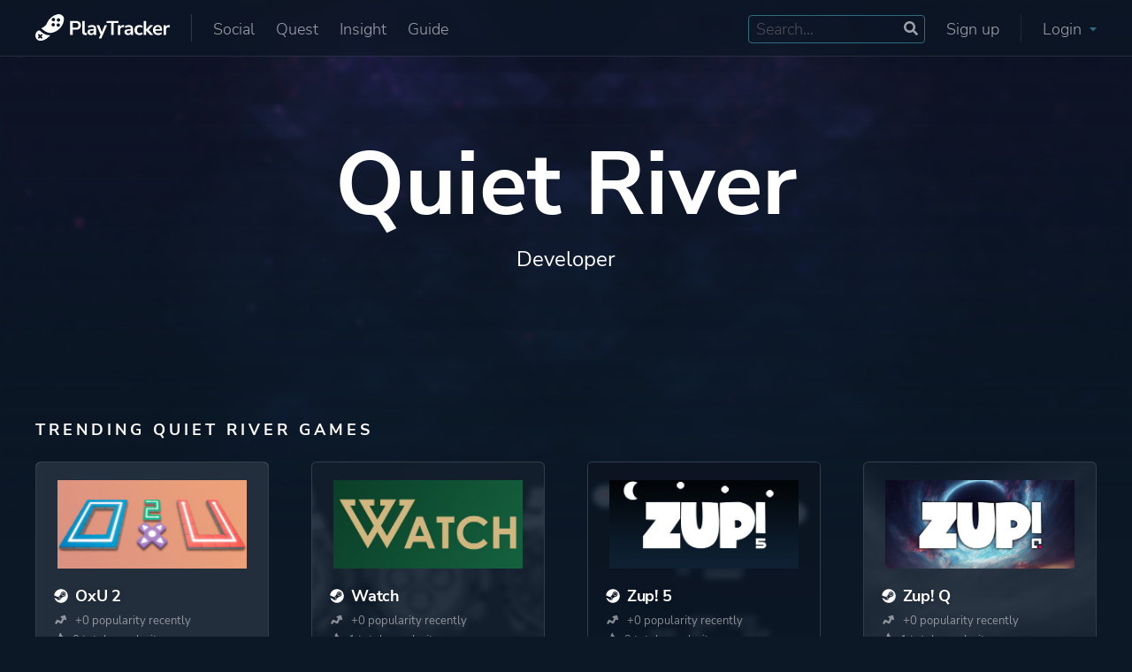

--- FILE ---
content_type: text/html; charset=UTF-8
request_url: https://playtracker.net/insight/attribute/Developer/Quiet%20River/7058
body_size: 9343
content:

  <!DOCTYPE html>
  <html lang="en">

  <head>
    <meta charset="UTF-8">
    <title>Popular and trending Quiet River games | PlayTracker</title>
  <meta name="title" content="Popular and trending Quiet River games | PlayTracker">
  <meta property="og:title" content="Popular and trending Quiet River games | PlayTracker" />
  <meta property="og:image" content="https://playtracker.net/cdn-cgi/image/format=auto/https://playtracker.net/assets/default_share.jpg">
  <meta property="og:url" content="https://playtracker.net/insight/attribute/Developer/Quiet+River/7058" />
  <meta name="description" content="Quiet River Developer games that are trending recently and most popular over all time across Steam, PC, XBOX, and PlayStation.">
  <meta property="og:description" content="Quiet River Developer games that are trending recently and most popular over all time across Steam, PC, XBOX, and PlayStation."/>    <meta property="fb:app_id" content="761784107491336" />
    <meta property="og:type" content="website" />
    <meta property="og:image:width" content="1920">
    <meta property="og:image:height" content="1080">
    <meta name="author" content="Operon Design d.o.o.">
    <meta name="viewport" content="width=device-width, initial-scale=1">
    <!-- Styles -->
    <link href="https://playtracker.net/assets/fonts/fonts_local.css" rel="stylesheet" type="text/css" />
    <link rel="stylesheet" href="https://playtracker.net/assets/operon.css?ver=1.17" type="text/css" />
    <link rel="stylesheet" href="https://playtracker.net/assets/playtracker.css?ver=1.26.01.24.1" type="text/css" />
    <!--Favicon-->
    <link rel="apple-touch-icon" sizes="180x180" href="https://playtracker.net/assets/apple-touch-icon.png">
    <link rel="icon" type="image/png" sizes="32x32" href="https://playtracker.net/assets/favicon-32x32.png">
    <link rel="icon" type="image/png" sizes="16x16" href="https://playtracker.net/assets/favicon-16x16.png">
    <link rel="manifest" href="https://playtracker.net/assets/site.webmanifest">
    <meta name="msapplication-TileColor" content="#0d1825">
    <meta name="theme-color" content="#0d1825">
    <!-- Apex charts -->
    <script src="https://playtracker.net/assets/apex/apexcharts.min.js" type="b76ffba0a543c07ff3828223-text/javascript"></script>
    <link rel="stylesheet" href="https://playtracker.net/assets/apex/apexcharts.css" />
    <!-- SWUP pageloading -->
    <script src="https://playtracker.net/assets/swup/swup.umd.js" type="b76ffba0a543c07ff3828223-text/javascript"></script>
    <script src="https://playtracker.net/assets/swup/swup_scroll.umd.js" type="b76ffba0a543c07ff3828223-text/javascript"></script>
    <!-- Functions -->
    <script src="https://playtracker.net/assets/functions.js?ver=1.25.10.04.1" type="b76ffba0a543c07ff3828223-text/javascript"></script>
    <!-- Fathom - beautiful, simple website analytics -->
    <script src="https://cdn.usefathom.com/script.js" data-site="PCLEGXWB" data-spa="auto" defer type="b76ffba0a543c07ff3828223-text/javascript"></script>
    <!-- HTML2Canvas -->
    <script src="https://playtracker.net/assets/html2canvas-pro.min.js" type="b76ffba0a543c07ff3828223-text/javascript"></script>
  </head>

  <body class="">
    <!-- Background -->
    <div class="background-layer">
      <div id="cool-loader" class="full center shoo-bottom">
        <div class="relative">
          <div class="outer"></div>
          <div class="middle"></div>
          <div class="inner"></div>
        </div>
      </div>
    </div>
    <!-- Header -->
    <header class="web-header center stretch">
      <nav class="container flex relative column-horizontal-pad">
        <div class="flex app-nav">
          <a href="https://playtracker.net/" class="flex app-nav-logo">
            <img alt="The PlayTracker logo - a shoe footprint with gamepad buttons on it" src="https://playtracker.net/cdn-cgi/image/format=auto/https://playtracker.net/assets/playtracker_logo.svg">
          </a>
          <div class="flex app-nav-menu app-nav-separator desktop-only">
            <a href="https://playtracker.net/social/" class="appmenu-item animate">Social</a>
            <a href="https://playtracker.net/quest/" class="appmenu-item animate">Quest</a>
            <a href="https://playtracker.net/insight/" class="appmenu-item animate">Insight</a>
                        <a href="https://playtracker.net/guide/" class="appmenu-item animate">Guide</a>
          </div>
        </div>
        <div class="flex app-nav">
                      <div class="flex app-nav-menu">
              <div class="search-box flex relative desktop-only" id="app-search-box">
                <input type="text" name="app-search" id="app-search" placeholder="Search..." maxlength="128">
                <svg aria-hidden="true" focusable="false" data-prefix="fas" data-icon="search" class="svg-inline--fa fa-search fa-w-16" role="img" xmlns="http://www.w3.org/2000/svg" viewBox="0 0 512 512"><path fill="currentColor" d="M505 442.7L405.3 343c-4.5-4.5-10.6-7-17-7H372c27.6-35.3 44-79.7 44-128C416 93.1 322.9 0 208 0S0 93.1 0 208s93.1 208 208 208c48.3 0 92.7-16.4 128-44v16.3c0 6.4 2.5 12.5 7 17l99.7 99.7c9.4 9.4 24.6 9.4 33.9 0l28.3-28.3c9.4-9.4 9.4-24.6.1-34zM208 336c-70.7 0-128-57.2-128-128 0-70.7 57.2-128 128-128 70.7 0 128 57.2 128 128 0 70.7-57.2 128-128 128z"></path></svg>              </div>
              <a class="appmenu-item animate desktop-only" href="https://playtracker.net/register/">Sign up</a>
              <div class="appmenu-item animate desktop-only"></div>
              <div class="appmenu-item animate app-nav-separator desktop-only" onclick="if (!window.__cfRLUnblockHandlers) return false; document.querySelector('#app-login').classList.toggle('app-login-show');" data-cf-modified-b76ffba0a543c07ff3828223-="">Login <svg aria-hidden="true" focusable="false" data-prefix="fas" data-icon="caret-down" class="svg-inline--fa fa-caret-down fa-w-10" role="img" xmlns="http://www.w3.org/2000/svg" viewBox="0 0 320 512"><path fill="currentColor" d="M31.3 192h257.3c17.8 0 26.7 21.5 14.1 34.1L174.1 354.8c-7.8 7.8-20.5 7.8-28.3 0L17.2 226.1C4.6 213.5 13.5 192 31.3 192z"></path></svg></div>
              <div class="appmenu-item animate mobile-only" onclick="if (!window.__cfRLUnblockHandlers) return false; document.querySelector('#app-login').classList.toggle('app-login-show');" data-cf-modified-b76ffba0a543c07ff3828223-="">Login <svg aria-hidden="true" focusable="false" data-prefix="fas" data-icon="caret-down" class="svg-inline--fa fa-caret-down fa-w-10" role="img" xmlns="http://www.w3.org/2000/svg" viewBox="0 0 320 512"><path fill="currentColor" d="M31.3 192h257.3c17.8 0 26.7 21.5 14.1 34.1L174.1 354.8c-7.8 7.8-20.5 7.8-28.3 0L17.2 226.1C4.6 213.5 13.5 192 31.3 192z"></path></svg></div>
            </div>
            <div class="app-login column-full-pad animate flex" id="app-login">
              <form class="full flex relative icewrack-form" method="post">
                <label class="full">Email</label>
                <input required type="email" name="email" class="full">
                <label class="full icewrack-top-pad">Password</label>
                <input required type="password" name="password" class="full">
                <div class="full icewrack-mininote"><span>Forgot your password? </span><a class="animate" href="https://playtracker.net/forgot-password/">Click here to reset.</a></div>
                <div class="full relative icewrack-top-pad">
                  <input type="checkbox" name="remember_me" id="remember_me" class="cbx">
                  <label for="remember_me" class="check">
                    <svg width="18px" height="18px" viewBox="0 0 18 18">
                      <path d="M1,9 L1,3.5 C1,2 2,1 3.5,1 L14.5,1 C16,1 17,2 17,3.5 L17,14.5 C17,16 16,17 14.5,17 L3.5,17 C2,17 1,16 1,14.5 L1,9 Z"></path>
                      <polyline points="1 9 7 14 15 4"></polyline>
                    </svg>
                    <span>Remember me</span>
                  </label>
                </div>
                <input required type="submit" class="full animate classic-button highlight-button icewrack-top-pad" name="btn_login" value="Login">
                <div class="full smaller-text center-text icewrack-separator">Don't have an account yet?</div>
                <a class="full center animate classic-button icewrack-top-pad" href="https://playtracker.net/register/">Sign up</a>
              </form>
            </div>
                  </div>
      </nav>
    </header>
    <!-- Mobile nav -->
    <nav class="full flex relative mobile-app-nav">
      <a href="https://playtracker.net/insight/" class="center center-wrap animate">
        <div class="full center"><svg aria-hidden="true" focusable="false" data-prefix="fas" data-icon="cubes" class="svg-inline--fa fa-cubes fa-w-16" role="img" xmlns="http://www.w3.org/2000/svg" viewBox="0 0 512 512"><path fill="currentColor" d="M488.6 250.2L392 214V105.5c0-15-9.3-28.4-23.4-33.7l-100-37.5c-8.1-3.1-17.1-3.1-25.3 0l-100 37.5c-14.1 5.3-23.4 18.7-23.4 33.7V214l-96.6 36.2C9.3 255.5 0 268.9 0 283.9V394c0 13.6 7.7 26.1 19.9 32.2l100 50c10.1 5.1 22.1 5.1 32.2 0l103.9-52 103.9 52c10.1 5.1 22.1 5.1 32.2 0l100-50c12.2-6.1 19.9-18.6 19.9-32.2V283.9c0-15-9.3-28.4-23.4-33.7zM358 214.8l-85 31.9v-68.2l85-37v73.3zM154 104.1l102-38.2 102 38.2v.6l-102 41.4-102-41.4v-.6zm84 291.1l-85 42.5v-79.1l85-38.8v75.4zm0-112l-102 41.4-102-41.4v-.6l102-38.2 102 38.2v.6zm240 112l-85 42.5v-79.1l85-38.8v75.4zm0-112l-102 41.4-102-41.4v-.6l102-38.2 102 38.2v.6z"></path></svg></div>Insight
      </a>
      <a href="https://playtracker.net/quest/" class="center center-wrap animate">
        <div class="full center"><svg aria-hidden="true" focusable="false" data-prefix="fas" data-icon="scroll" class="svg-inline--fa fa-scroll fa-w-20" role="img" xmlns="http://www.w3.org/2000/svg" viewBox="0 0 640 512"><path fill="currentColor" d="M48 0C21.53 0 0 21.53 0 48v64c0 8.84 7.16 16 16 16h80V48C96 21.53 74.47 0 48 0zm208 412.57V352h288V96c0-52.94-43.06-96-96-96H111.59C121.74 13.41 128 29.92 128 48v368c0 38.87 34.65 69.65 74.75 63.12C234.22 474 256 444.46 256 412.57zM288 384v32c0 52.93-43.06 96-96 96h336c61.86 0 112-50.14 112-112 0-8.84-7.16-16-16-16H288z"></path></svg></div>Quest
      </a>
      <a href="https://playtracker.net/social/" class="center center-wrap animate">
        <div class="full center"><svg aria-hidden="true" focusable="false" data-prefix="fas" data-icon="stream" class="svg-inline--fa fa-stream fa-w-16" role="img" xmlns="http://www.w3.org/2000/svg" viewBox="0 0 512 512"><path fill="currentColor" d="M16 128h416c8.84 0 16-7.16 16-16V48c0-8.84-7.16-16-16-16H16C7.16 32 0 39.16 0 48v64c0 8.84 7.16 16 16 16zm480 80H80c-8.84 0-16 7.16-16 16v64c0 8.84 7.16 16 16 16h416c8.84 0 16-7.16 16-16v-64c0-8.84-7.16-16-16-16zm-64 176H16c-8.84 0-16 7.16-16 16v64c0 8.84 7.16 16 16 16h416c8.84 0 16-7.16 16-16v-64c0-8.84-7.16-16-16-16z"></path></svg></div>Social
      </a>
      <a href="https://playtracker.net/search/" class="center center-wrap animate">
        <div class="full center"><svg aria-hidden="true" focusable="false" data-prefix="fas" data-icon="search" class="svg-inline--fa fa-search fa-w-16" role="img" xmlns="http://www.w3.org/2000/svg" viewBox="0 0 512 512"><path fill="currentColor" d="M505 442.7L405.3 343c-4.5-4.5-10.6-7-17-7H372c27.6-35.3 44-79.7 44-128C416 93.1 322.9 0 208 0S0 93.1 0 208s93.1 208 208 208c48.3 0 92.7-16.4 128-44v16.3c0 6.4 2.5 12.5 7 17l99.7 99.7c9.4 9.4 24.6 9.4 33.9 0l28.3-28.3c9.4-9.4 9.4-24.6.1-34zM208 336c-70.7 0-128-57.2-128-128 0-70.7 57.2-128 128-128 70.7 0 128 57.2 128 128 0 70.7-57.2 128-128 128z"></path></svg></div>Search
      </a>
      <a href="https://playtracker.net/guide/" class="center center-wrap animate">
        <div class="full center"><svg xmlns="http://www.w3.org/2000/svg" viewBox="0 0 448 512"><!--! Font Awesome Pro 6.3.0 by @fontawesome - https://fontawesome.com License - https://fontawesome.com/license (Commercial License) Copyright 2023 Fonticons, Inc. --><path d="M96 0C43 0 0 43 0 96V416c0 53 43 96 96 96H384h32c17.7 0 32-14.3 32-32s-14.3-32-32-32V384c17.7 0 32-14.3 32-32V32c0-17.7-14.3-32-32-32H384 96zm0 384H352v64H96c-17.7 0-32-14.3-32-32s14.3-32 32-32zM264 200l16.6-38.8c2.8-6.5 11.9-6.5 14.7 0L312 200l38.8 16.6c6.5 2.8 6.5 11.9 0 14.7L312 248l-16.6 38.8c-2.8 6.5-11.9 6.5-14.7 0L264 248l-38.8-16.6c-6.5-2.8-6.5-11.9 0-14.7L264 200zM168.8 78.3c2.9-5.9 11.4-5.9 14.3 0L192 96l17.7 8.8c5.9 2.9 5.9 11.4 0 14.3L192 128l-8.8 17.7c-2.9 5.9-11.4 5.9-14.3 0L160 128l-17.7-8.8c-5.9-2.9-5.9-11.4 0-14.3L160 96l8.8-17.7z"/></svg></div>Guide
      </a>
    </nav>
    <!-- Extra header nav -->
            <!-- Start Main -->
    <main class="main-container transition-fade" id="main-container">

    <div class="full flex regular-page simple-page">
    <div class="full center simple-header relative">
        <img class="background-image" src="https://playtracker.net/cdn-cgi/image/format=auto/https://playtracker-apollo.fra1.cdn.digitaloceanspaces.com/assets%2Fplaytracker_main_bg.jpg">
        <div class="container relative flex">
            <h1 class="full center-text">Quiet River</h1>
            <h2 class="full center-text">Developer</h2>
        </div>
    </div>
    <div class="full flex column-bottom-pad">
        <div class="container flex">
                        <div class="full block-title column-horizontal-pad column-top-pad">Trending Quiet River games</div>
            <div class="full flex stretch big-trending">
                                    <div class="fourth tablet-half mobile-full flex stretch column-full-pad relative">
                        <a class="full card flex relative been-playing sunbeam-card trending-game" href="https://playtracker.net/insight/game/124151">
                            <img class="been-playing-image" loading="lazy" aria-hidden="true" src="https://playtracker.net/cdn-cgi/image/format=auto,width=800/https://playtracker-apollo.fra1.cdn.digitaloceanspaces.com/covers/api/game_cover_124151.jpg">
                            <div class="been-playing-overlay"></div>
                            <div class="been-playing-content full center">
                                <div class="full flex been-playing-game-thumb">
                                    <img src="https://playtracker-apollo.fra1.cdn.digitaloceanspaces.com/thumbnails/game_thumb_124151.jpg" loading="lazy" alt="Boxart for OxU 2">
                                </div>
                                <div class="full flex sunbeam-details center">
                                    <div class="full relative">
                                        <h4 class="full sunbeam-game-title"><svg aria-hidden="true" focusable="false" data-prefix="fab" data-icon="steam" class="svg-inline--fa fa-steam fa-w-16" role="img" xmlns="http://www.w3.org/2000/svg" viewBox="0 0 496 512"><path fill="currentColor" d="M496 256c0 137-111.2 248-248.4 248-113.8 0-209.6-76.3-239-180.4l95.2 39.3c6.4 32.1 34.9 56.4 68.9 56.4 39.2 0 71.9-32.4 70.2-73.5l84.5-60.2c52.1 1.3 95.8-40.9 95.8-93.5 0-51.6-42-93.5-93.7-93.5s-93.7 42-93.7 93.5v1.2L176.6 279c-15.5-.9-30.7 3.4-43.5 12.1L0 236.1C10.2 108.4 117.1 8 247.6 8 384.8 8 496 119 496 256zM155.7 384.3l-30.5-12.6a52.79 52.79 0 0 0 27.2 25.8c26.9 11.2 57.8-1.6 69-28.4 5.4-13 5.5-27.3.1-40.3-5.4-13-15.5-23.2-28.5-28.6-12.9-5.4-26.7-5.2-38.9-.6l31.5 13c19.8 8.2 29.2 30.9 20.9 50.7-8.3 19.9-31 29.2-50.8 21zm173.8-129.9c-34.4 0-62.4-28-62.4-62.3s28-62.3 62.4-62.3 62.4 28 62.4 62.3-27.9 62.3-62.4 62.3zm.1-15.6c25.9 0 46.9-21 46.9-46.8 0-25.9-21-46.8-46.9-46.8s-46.9 21-46.9 46.8c.1 25.8 21.1 46.8 46.9 46.8z"></path></svg>OxU 2 </h4>
                                        <div class="full flex sunbeam-game-stats">
                                            <div><?xml version="1.0" encoding="utf-8"?>
<!-- Generator: Adobe Illustrator 22.1.0, SVG Export Plug-In . SVG Version: 6.00 Build 0)  -->
<svg version="1.1" id="Layer_1" focusable="false" xmlns="http://www.w3.org/2000/svg" xmlns:xlink="http://www.w3.org/1999/xlink"
	 x="0px" y="0px" viewBox="0 0 512 512" style="enable-background:new 0 0 512 512;" xml:space="preserve">
<path d="M413.2,58.9l-137.7,43.8c-24.9,7.9-27.8,42.1-4.6,54.1l49.8,25.8l-58.4,112.8L149.5,237c-19.2-9.9-42.9-2.4-52.8,16.8
	L42,359.4c-5,9.6-1.2,21.4,8.4,26.4l34.8,18c9.6,5,21.4,1.2,26.4-8.4l36.6-70.8L261.1,383c19.2,9.9,42.9,2.4,52.8-16.8l76.4-147.6
	l49.8,25.8c23.2,12,49.4-10.1,41.5-35L437.8,71.6C434.5,61.3,423.5,55.6,413.2,58.9z"/>
</svg>
+0 popularity recently</div>
                                            <div><svg aria-hidden="true" name="fire-solid" focusable="false" data-prefix="fas" data-icon="fire" class="svg-inline--fa fa-fire fa-w-12" role="img" xmlns="http://www.w3.org/2000/svg" viewBox="0 0 384 512"><path fill="currentColor" d="M216 23.86c0-23.8-30.65-32.77-44.15-13.04C48 191.85 224 200 224 288c0 35.63-29.11 64.46-64.85 63.99-35.17-.45-63.15-29.77-63.15-64.94v-85.51c0-21.7-26.47-32.23-41.43-16.5C27.8 213.16 0 261.33 0 320c0 105.87 86.13 192 192 192s192-86.13 192-192c0-170.29-168-193-168-296.14z"></path></svg>0 total popularity</div>
                                        </div>
                                    </div>
                                </div>
                            </div>
                        </a>
                    </div>
                                    <div class="fourth tablet-half mobile-full flex stretch column-full-pad relative">
                        <a class="full card flex relative been-playing sunbeam-card trending-game" href="https://playtracker.net/insight/game/98759">
                            <img class="been-playing-image" loading="lazy" aria-hidden="true" src="https://playtracker.net/cdn-cgi/image/format=auto,width=800/https://playtracker-apollo.fra1.cdn.digitaloceanspaces.com/covers/api/game_cover_98759.jpg">
                            <div class="been-playing-overlay"></div>
                            <div class="been-playing-content full center">
                                <div class="full flex been-playing-game-thumb">
                                    <img src="https://playtracker-apollo.fra1.cdn.digitaloceanspaces.com/thumbnails/game_thumb_98759.jpg" loading="lazy" alt="Boxart for Watch">
                                </div>
                                <div class="full flex sunbeam-details center">
                                    <div class="full relative">
                                        <h4 class="full sunbeam-game-title"><svg aria-hidden="true" focusable="false" data-prefix="fab" data-icon="steam" class="svg-inline--fa fa-steam fa-w-16" role="img" xmlns="http://www.w3.org/2000/svg" viewBox="0 0 496 512"><path fill="currentColor" d="M496 256c0 137-111.2 248-248.4 248-113.8 0-209.6-76.3-239-180.4l95.2 39.3c6.4 32.1 34.9 56.4 68.9 56.4 39.2 0 71.9-32.4 70.2-73.5l84.5-60.2c52.1 1.3 95.8-40.9 95.8-93.5 0-51.6-42-93.5-93.7-93.5s-93.7 42-93.7 93.5v1.2L176.6 279c-15.5-.9-30.7 3.4-43.5 12.1L0 236.1C10.2 108.4 117.1 8 247.6 8 384.8 8 496 119 496 256zM155.7 384.3l-30.5-12.6a52.79 52.79 0 0 0 27.2 25.8c26.9 11.2 57.8-1.6 69-28.4 5.4-13 5.5-27.3.1-40.3-5.4-13-15.5-23.2-28.5-28.6-12.9-5.4-26.7-5.2-38.9-.6l31.5 13c19.8 8.2 29.2 30.9 20.9 50.7-8.3 19.9-31 29.2-50.8 21zm173.8-129.9c-34.4 0-62.4-28-62.4-62.3s28-62.3 62.4-62.3 62.4 28 62.4 62.3-27.9 62.3-62.4 62.3zm.1-15.6c25.9 0 46.9-21 46.9-46.8 0-25.9-21-46.8-46.9-46.8s-46.9 21-46.9 46.8c.1 25.8 21.1 46.8 46.9 46.8z"></path></svg>Watch </h4>
                                        <div class="full flex sunbeam-game-stats">
                                            <div><?xml version="1.0" encoding="utf-8"?>
<!-- Generator: Adobe Illustrator 22.1.0, SVG Export Plug-In . SVG Version: 6.00 Build 0)  -->
<svg version="1.1" id="Layer_1" focusable="false" xmlns="http://www.w3.org/2000/svg" xmlns:xlink="http://www.w3.org/1999/xlink"
	 x="0px" y="0px" viewBox="0 0 512 512" style="enable-background:new 0 0 512 512;" xml:space="preserve">
<path d="M413.2,58.9l-137.7,43.8c-24.9,7.9-27.8,42.1-4.6,54.1l49.8,25.8l-58.4,112.8L149.5,237c-19.2-9.9-42.9-2.4-52.8,16.8
	L42,359.4c-5,9.6-1.2,21.4,8.4,26.4l34.8,18c9.6,5,21.4,1.2,26.4-8.4l36.6-70.8L261.1,383c19.2,9.9,42.9,2.4,52.8-16.8l76.4-147.6
	l49.8,25.8c23.2,12,49.4-10.1,41.5-35L437.8,71.6C434.5,61.3,423.5,55.6,413.2,58.9z"/>
</svg>
+0 popularity recently</div>
                                            <div><svg aria-hidden="true" name="fire-solid" focusable="false" data-prefix="fas" data-icon="fire" class="svg-inline--fa fa-fire fa-w-12" role="img" xmlns="http://www.w3.org/2000/svg" viewBox="0 0 384 512"><path fill="currentColor" d="M216 23.86c0-23.8-30.65-32.77-44.15-13.04C48 191.85 224 200 224 288c0 35.63-29.11 64.46-64.85 63.99-35.17-.45-63.15-29.77-63.15-64.94v-85.51c0-21.7-26.47-32.23-41.43-16.5C27.8 213.16 0 261.33 0 320c0 105.87 86.13 192 192 192s192-86.13 192-192c0-170.29-168-193-168-296.14z"></path></svg>1 total popularity</div>
                                        </div>
                                    </div>
                                </div>
                            </div>
                        </a>
                    </div>
                                    <div class="fourth tablet-half mobile-full flex stretch column-full-pad relative">
                        <a class="full card flex relative been-playing sunbeam-card trending-game" href="https://playtracker.net/insight/game/13135">
                            <img class="been-playing-image" loading="lazy" aria-hidden="true" src="https://playtracker.net/cdn-cgi/image/format=auto,width=800/https://playtracker-apollo.fra1.cdn.digitaloceanspaces.com/covers/api/game_cover_13135.jpg">
                            <div class="been-playing-overlay"></div>
                            <div class="been-playing-content full center">
                                <div class="full flex been-playing-game-thumb">
                                    <img src="https://playtracker-apollo.fra1.cdn.digitaloceanspaces.com/thumbnails/game_thumb_13135.jpg" loading="lazy" alt="Boxart for Zup! 5">
                                </div>
                                <div class="full flex sunbeam-details center">
                                    <div class="full relative">
                                        <h4 class="full sunbeam-game-title"><svg aria-hidden="true" focusable="false" data-prefix="fab" data-icon="steam" class="svg-inline--fa fa-steam fa-w-16" role="img" xmlns="http://www.w3.org/2000/svg" viewBox="0 0 496 512"><path fill="currentColor" d="M496 256c0 137-111.2 248-248.4 248-113.8 0-209.6-76.3-239-180.4l95.2 39.3c6.4 32.1 34.9 56.4 68.9 56.4 39.2 0 71.9-32.4 70.2-73.5l84.5-60.2c52.1 1.3 95.8-40.9 95.8-93.5 0-51.6-42-93.5-93.7-93.5s-93.7 42-93.7 93.5v1.2L176.6 279c-15.5-.9-30.7 3.4-43.5 12.1L0 236.1C10.2 108.4 117.1 8 247.6 8 384.8 8 496 119 496 256zM155.7 384.3l-30.5-12.6a52.79 52.79 0 0 0 27.2 25.8c26.9 11.2 57.8-1.6 69-28.4 5.4-13 5.5-27.3.1-40.3-5.4-13-15.5-23.2-28.5-28.6-12.9-5.4-26.7-5.2-38.9-.6l31.5 13c19.8 8.2 29.2 30.9 20.9 50.7-8.3 19.9-31 29.2-50.8 21zm173.8-129.9c-34.4 0-62.4-28-62.4-62.3s28-62.3 62.4-62.3 62.4 28 62.4 62.3-27.9 62.3-62.4 62.3zm.1-15.6c25.9 0 46.9-21 46.9-46.8 0-25.9-21-46.8-46.9-46.8s-46.9 21-46.9 46.8c.1 25.8 21.1 46.8 46.9 46.8z"></path></svg>Zup! 5 </h4>
                                        <div class="full flex sunbeam-game-stats">
                                            <div><?xml version="1.0" encoding="utf-8"?>
<!-- Generator: Adobe Illustrator 22.1.0, SVG Export Plug-In . SVG Version: 6.00 Build 0)  -->
<svg version="1.1" id="Layer_1" focusable="false" xmlns="http://www.w3.org/2000/svg" xmlns:xlink="http://www.w3.org/1999/xlink"
	 x="0px" y="0px" viewBox="0 0 512 512" style="enable-background:new 0 0 512 512;" xml:space="preserve">
<path d="M413.2,58.9l-137.7,43.8c-24.9,7.9-27.8,42.1-4.6,54.1l49.8,25.8l-58.4,112.8L149.5,237c-19.2-9.9-42.9-2.4-52.8,16.8
	L42,359.4c-5,9.6-1.2,21.4,8.4,26.4l34.8,18c9.6,5,21.4,1.2,26.4-8.4l36.6-70.8L261.1,383c19.2,9.9,42.9,2.4,52.8-16.8l76.4-147.6
	l49.8,25.8c23.2,12,49.4-10.1,41.5-35L437.8,71.6C434.5,61.3,423.5,55.6,413.2,58.9z"/>
</svg>
+0 popularity recently</div>
                                            <div><svg aria-hidden="true" name="fire-solid" focusable="false" data-prefix="fas" data-icon="fire" class="svg-inline--fa fa-fire fa-w-12" role="img" xmlns="http://www.w3.org/2000/svg" viewBox="0 0 384 512"><path fill="currentColor" d="M216 23.86c0-23.8-30.65-32.77-44.15-13.04C48 191.85 224 200 224 288c0 35.63-29.11 64.46-64.85 63.99-35.17-.45-63.15-29.77-63.15-64.94v-85.51c0-21.7-26.47-32.23-41.43-16.5C27.8 213.16 0 261.33 0 320c0 105.87 86.13 192 192 192s192-86.13 192-192c0-170.29-168-193-168-296.14z"></path></svg>2 total popularity</div>
                                        </div>
                                    </div>
                                </div>
                            </div>
                        </a>
                    </div>
                                    <div class="fourth tablet-half mobile-full flex stretch column-full-pad relative">
                        <a class="full card flex relative been-playing sunbeam-card trending-game" href="https://playtracker.net/insight/game/84142">
                            <img class="been-playing-image" loading="lazy" aria-hidden="true" src="https://playtracker.net/cdn-cgi/image/format=auto,width=800/https://playtracker-apollo.fra1.cdn.digitaloceanspaces.com/covers/api/game_cover_84142.jpg">
                            <div class="been-playing-overlay"></div>
                            <div class="been-playing-content full center">
                                <div class="full flex been-playing-game-thumb">
                                    <img src="https://playtracker-apollo.fra1.cdn.digitaloceanspaces.com/thumbnails/game_thumb_84142.jpg" loading="lazy" alt="Boxart for Zup! Q">
                                </div>
                                <div class="full flex sunbeam-details center">
                                    <div class="full relative">
                                        <h4 class="full sunbeam-game-title"><svg aria-hidden="true" focusable="false" data-prefix="fab" data-icon="steam" class="svg-inline--fa fa-steam fa-w-16" role="img" xmlns="http://www.w3.org/2000/svg" viewBox="0 0 496 512"><path fill="currentColor" d="M496 256c0 137-111.2 248-248.4 248-113.8 0-209.6-76.3-239-180.4l95.2 39.3c6.4 32.1 34.9 56.4 68.9 56.4 39.2 0 71.9-32.4 70.2-73.5l84.5-60.2c52.1 1.3 95.8-40.9 95.8-93.5 0-51.6-42-93.5-93.7-93.5s-93.7 42-93.7 93.5v1.2L176.6 279c-15.5-.9-30.7 3.4-43.5 12.1L0 236.1C10.2 108.4 117.1 8 247.6 8 384.8 8 496 119 496 256zM155.7 384.3l-30.5-12.6a52.79 52.79 0 0 0 27.2 25.8c26.9 11.2 57.8-1.6 69-28.4 5.4-13 5.5-27.3.1-40.3-5.4-13-15.5-23.2-28.5-28.6-12.9-5.4-26.7-5.2-38.9-.6l31.5 13c19.8 8.2 29.2 30.9 20.9 50.7-8.3 19.9-31 29.2-50.8 21zm173.8-129.9c-34.4 0-62.4-28-62.4-62.3s28-62.3 62.4-62.3 62.4 28 62.4 62.3-27.9 62.3-62.4 62.3zm.1-15.6c25.9 0 46.9-21 46.9-46.8 0-25.9-21-46.8-46.9-46.8s-46.9 21-46.9 46.8c.1 25.8 21.1 46.8 46.9 46.8z"></path></svg>Zup! Q </h4>
                                        <div class="full flex sunbeam-game-stats">
                                            <div><?xml version="1.0" encoding="utf-8"?>
<!-- Generator: Adobe Illustrator 22.1.0, SVG Export Plug-In . SVG Version: 6.00 Build 0)  -->
<svg version="1.1" id="Layer_1" focusable="false" xmlns="http://www.w3.org/2000/svg" xmlns:xlink="http://www.w3.org/1999/xlink"
	 x="0px" y="0px" viewBox="0 0 512 512" style="enable-background:new 0 0 512 512;" xml:space="preserve">
<path d="M413.2,58.9l-137.7,43.8c-24.9,7.9-27.8,42.1-4.6,54.1l49.8,25.8l-58.4,112.8L149.5,237c-19.2-9.9-42.9-2.4-52.8,16.8
	L42,359.4c-5,9.6-1.2,21.4,8.4,26.4l34.8,18c9.6,5,21.4,1.2,26.4-8.4l36.6-70.8L261.1,383c19.2,9.9,42.9,2.4,52.8-16.8l76.4-147.6
	l49.8,25.8c23.2,12,49.4-10.1,41.5-35L437.8,71.6C434.5,61.3,423.5,55.6,413.2,58.9z"/>
</svg>
+0 popularity recently</div>
                                            <div><svg aria-hidden="true" name="fire-solid" focusable="false" data-prefix="fas" data-icon="fire" class="svg-inline--fa fa-fire fa-w-12" role="img" xmlns="http://www.w3.org/2000/svg" viewBox="0 0 384 512"><path fill="currentColor" d="M216 23.86c0-23.8-30.65-32.77-44.15-13.04C48 191.85 224 200 224 288c0 35.63-29.11 64.46-64.85 63.99-35.17-.45-63.15-29.77-63.15-64.94v-85.51c0-21.7-26.47-32.23-41.43-16.5C27.8 213.16 0 261.33 0 320c0 105.87 86.13 192 192 192s192-86.13 192-192c0-170.29-168-193-168-296.14z"></path></svg>1 total popularity</div>
                                        </div>
                                    </div>
                                </div>
                            </div>
                        </a>
                    </div>
                                    <div class="fourth tablet-half mobile-full flex stretch column-full-pad relative">
                        <a class="full card flex relative been-playing sunbeam-card trending-game" href="https://playtracker.net/insight/game/19099">
                            <img class="been-playing-image" loading="lazy" aria-hidden="true" src="https://playtracker.net/cdn-cgi/image/format=auto,width=800/https://playtracker-apollo.fra1.cdn.digitaloceanspaces.com/covers/api/game_cover_19099.jpg">
                            <div class="been-playing-overlay"></div>
                            <div class="been-playing-content full center">
                                <div class="full flex been-playing-game-thumb">
                                    <img src="https://playtracker-apollo.fra1.cdn.digitaloceanspaces.com/thumbnails/game_thumb_19099.jpg" loading="lazy" alt="Boxart for qop">
                                </div>
                                <div class="full flex sunbeam-details center">
                                    <div class="full relative">
                                        <h4 class="full sunbeam-game-title"><svg aria-hidden="true" focusable="false" data-prefix="fab" data-icon="steam" class="svg-inline--fa fa-steam fa-w-16" role="img" xmlns="http://www.w3.org/2000/svg" viewBox="0 0 496 512"><path fill="currentColor" d="M496 256c0 137-111.2 248-248.4 248-113.8 0-209.6-76.3-239-180.4l95.2 39.3c6.4 32.1 34.9 56.4 68.9 56.4 39.2 0 71.9-32.4 70.2-73.5l84.5-60.2c52.1 1.3 95.8-40.9 95.8-93.5 0-51.6-42-93.5-93.7-93.5s-93.7 42-93.7 93.5v1.2L176.6 279c-15.5-.9-30.7 3.4-43.5 12.1L0 236.1C10.2 108.4 117.1 8 247.6 8 384.8 8 496 119 496 256zM155.7 384.3l-30.5-12.6a52.79 52.79 0 0 0 27.2 25.8c26.9 11.2 57.8-1.6 69-28.4 5.4-13 5.5-27.3.1-40.3-5.4-13-15.5-23.2-28.5-28.6-12.9-5.4-26.7-5.2-38.9-.6l31.5 13c19.8 8.2 29.2 30.9 20.9 50.7-8.3 19.9-31 29.2-50.8 21zm173.8-129.9c-34.4 0-62.4-28-62.4-62.3s28-62.3 62.4-62.3 62.4 28 62.4 62.3-27.9 62.3-62.4 62.3zm.1-15.6c25.9 0 46.9-21 46.9-46.8 0-25.9-21-46.8-46.9-46.8s-46.9 21-46.9 46.8c.1 25.8 21.1 46.8 46.9 46.8z"></path></svg>qop </h4>
                                        <div class="full flex sunbeam-game-stats">
                                            <div><?xml version="1.0" encoding="utf-8"?>
<!-- Generator: Adobe Illustrator 22.1.0, SVG Export Plug-In . SVG Version: 6.00 Build 0)  -->
<svg version="1.1" id="Layer_1" focusable="false" xmlns="http://www.w3.org/2000/svg" xmlns:xlink="http://www.w3.org/1999/xlink"
	 x="0px" y="0px" viewBox="0 0 512 512" style="enable-background:new 0 0 512 512;" xml:space="preserve">
<path d="M413.2,58.9l-137.7,43.8c-24.9,7.9-27.8,42.1-4.6,54.1l49.8,25.8l-58.4,112.8L149.5,237c-19.2-9.9-42.9-2.4-52.8,16.8
	L42,359.4c-5,9.6-1.2,21.4,8.4,26.4l34.8,18c9.6,5,21.4,1.2,26.4-8.4l36.6-70.8L261.1,383c19.2,9.9,42.9,2.4,52.8-16.8l76.4-147.6
	l49.8,25.8c23.2,12,49.4-10.1,41.5-35L437.8,71.6C434.5,61.3,423.5,55.6,413.2,58.9z"/>
</svg>
+0 popularity recently</div>
                                            <div><svg aria-hidden="true" name="fire-solid" focusable="false" data-prefix="fas" data-icon="fire" class="svg-inline--fa fa-fire fa-w-12" role="img" xmlns="http://www.w3.org/2000/svg" viewBox="0 0 384 512"><path fill="currentColor" d="M216 23.86c0-23.8-30.65-32.77-44.15-13.04C48 191.85 224 200 224 288c0 35.63-29.11 64.46-64.85 63.99-35.17-.45-63.15-29.77-63.15-64.94v-85.51c0-21.7-26.47-32.23-41.43-16.5C27.8 213.16 0 261.33 0 320c0 105.87 86.13 192 192 192s192-86.13 192-192c0-170.29-168-193-168-296.14z"></path></svg>1 total popularity</div>
                                        </div>
                                    </div>
                                </div>
                            </div>
                        </a>
                    </div>
                                    <div class="fourth tablet-half mobile-full flex stretch column-full-pad relative">
                        <a class="full card flex relative been-playing sunbeam-card trending-game" href="https://playtracker.net/insight/game/23470">
                            <img class="been-playing-image" loading="lazy" aria-hidden="true" src="https://playtracker.net/cdn-cgi/image/format=auto,width=800/https://playtracker-apollo.fra1.cdn.digitaloceanspaces.com/covers/api/game_cover_23470.jpg">
                            <div class="been-playing-overlay"></div>
                            <div class="been-playing-content full center">
                                <div class="full flex been-playing-game-thumb">
                                    <img src="https://playtracker-apollo.fra1.cdn.digitaloceanspaces.com/thumbnails/game_thumb_23470.jpg" loading="lazy" alt="Boxart for qop 3">
                                </div>
                                <div class="full flex sunbeam-details center">
                                    <div class="full relative">
                                        <h4 class="full sunbeam-game-title"><svg aria-hidden="true" focusable="false" data-prefix="fab" data-icon="steam" class="svg-inline--fa fa-steam fa-w-16" role="img" xmlns="http://www.w3.org/2000/svg" viewBox="0 0 496 512"><path fill="currentColor" d="M496 256c0 137-111.2 248-248.4 248-113.8 0-209.6-76.3-239-180.4l95.2 39.3c6.4 32.1 34.9 56.4 68.9 56.4 39.2 0 71.9-32.4 70.2-73.5l84.5-60.2c52.1 1.3 95.8-40.9 95.8-93.5 0-51.6-42-93.5-93.7-93.5s-93.7 42-93.7 93.5v1.2L176.6 279c-15.5-.9-30.7 3.4-43.5 12.1L0 236.1C10.2 108.4 117.1 8 247.6 8 384.8 8 496 119 496 256zM155.7 384.3l-30.5-12.6a52.79 52.79 0 0 0 27.2 25.8c26.9 11.2 57.8-1.6 69-28.4 5.4-13 5.5-27.3.1-40.3-5.4-13-15.5-23.2-28.5-28.6-12.9-5.4-26.7-5.2-38.9-.6l31.5 13c19.8 8.2 29.2 30.9 20.9 50.7-8.3 19.9-31 29.2-50.8 21zm173.8-129.9c-34.4 0-62.4-28-62.4-62.3s28-62.3 62.4-62.3 62.4 28 62.4 62.3-27.9 62.3-62.4 62.3zm.1-15.6c25.9 0 46.9-21 46.9-46.8 0-25.9-21-46.8-46.9-46.8s-46.9 21-46.9 46.8c.1 25.8 21.1 46.8 46.9 46.8z"></path></svg>qop 3 </h4>
                                        <div class="full flex sunbeam-game-stats">
                                            <div><?xml version="1.0" encoding="utf-8"?>
<!-- Generator: Adobe Illustrator 22.1.0, SVG Export Plug-In . SVG Version: 6.00 Build 0)  -->
<svg version="1.1" id="Layer_1" focusable="false" xmlns="http://www.w3.org/2000/svg" xmlns:xlink="http://www.w3.org/1999/xlink"
	 x="0px" y="0px" viewBox="0 0 512 512" style="enable-background:new 0 0 512 512;" xml:space="preserve">
<path d="M413.2,58.9l-137.7,43.8c-24.9,7.9-27.8,42.1-4.6,54.1l49.8,25.8l-58.4,112.8L149.5,237c-19.2-9.9-42.9-2.4-52.8,16.8
	L42,359.4c-5,9.6-1.2,21.4,8.4,26.4l34.8,18c9.6,5,21.4,1.2,26.4-8.4l36.6-70.8L261.1,383c19.2,9.9,42.9,2.4,52.8-16.8l76.4-147.6
	l49.8,25.8c23.2,12,49.4-10.1,41.5-35L437.8,71.6C434.5,61.3,423.5,55.6,413.2,58.9z"/>
</svg>
+0 popularity recently</div>
                                            <div><svg aria-hidden="true" name="fire-solid" focusable="false" data-prefix="fas" data-icon="fire" class="svg-inline--fa fa-fire fa-w-12" role="img" xmlns="http://www.w3.org/2000/svg" viewBox="0 0 384 512"><path fill="currentColor" d="M216 23.86c0-23.8-30.65-32.77-44.15-13.04C48 191.85 224 200 224 288c0 35.63-29.11 64.46-64.85 63.99-35.17-.45-63.15-29.77-63.15-64.94v-85.51c0-21.7-26.47-32.23-41.43-16.5C27.8 213.16 0 261.33 0 320c0 105.87 86.13 192 192 192s192-86.13 192-192c0-170.29-168-193-168-296.14z"></path></svg>1 total popularity</div>
                                        </div>
                                    </div>
                                </div>
                            </div>
                        </a>
                    </div>
                                    <div class="fourth tablet-half mobile-full flex stretch column-full-pad relative">
                        <a class="full card flex relative been-playing sunbeam-card trending-game" href="https://playtracker.net/insight/game/38726">
                            <img class="been-playing-image" loading="lazy" aria-hidden="true" src="https://playtracker.net/cdn-cgi/image/format=auto,width=800/https://playtracker-apollo.fra1.cdn.digitaloceanspaces.com/covers/api/game_cover_38726.jpg">
                            <div class="been-playing-overlay"></div>
                            <div class="been-playing-content full center">
                                <div class="full flex been-playing-game-thumb">
                                    <img src="https://playtracker-apollo.fra1.cdn.digitaloceanspaces.com/thumbnails/game_thumb_38726.jpg" loading="lazy" alt="Boxart for Zup! 9">
                                </div>
                                <div class="full flex sunbeam-details center">
                                    <div class="full relative">
                                        <h4 class="full sunbeam-game-title"><svg aria-hidden="true" focusable="false" data-prefix="fab" data-icon="steam" class="svg-inline--fa fa-steam fa-w-16" role="img" xmlns="http://www.w3.org/2000/svg" viewBox="0 0 496 512"><path fill="currentColor" d="M496 256c0 137-111.2 248-248.4 248-113.8 0-209.6-76.3-239-180.4l95.2 39.3c6.4 32.1 34.9 56.4 68.9 56.4 39.2 0 71.9-32.4 70.2-73.5l84.5-60.2c52.1 1.3 95.8-40.9 95.8-93.5 0-51.6-42-93.5-93.7-93.5s-93.7 42-93.7 93.5v1.2L176.6 279c-15.5-.9-30.7 3.4-43.5 12.1L0 236.1C10.2 108.4 117.1 8 247.6 8 384.8 8 496 119 496 256zM155.7 384.3l-30.5-12.6a52.79 52.79 0 0 0 27.2 25.8c26.9 11.2 57.8-1.6 69-28.4 5.4-13 5.5-27.3.1-40.3-5.4-13-15.5-23.2-28.5-28.6-12.9-5.4-26.7-5.2-38.9-.6l31.5 13c19.8 8.2 29.2 30.9 20.9 50.7-8.3 19.9-31 29.2-50.8 21zm173.8-129.9c-34.4 0-62.4-28-62.4-62.3s28-62.3 62.4-62.3 62.4 28 62.4 62.3-27.9 62.3-62.4 62.3zm.1-15.6c25.9 0 46.9-21 46.9-46.8 0-25.9-21-46.8-46.9-46.8s-46.9 21-46.9 46.8c.1 25.8 21.1 46.8 46.9 46.8z"></path></svg>Zup! 9 </h4>
                                        <div class="full flex sunbeam-game-stats">
                                            <div><?xml version="1.0" encoding="utf-8"?>
<!-- Generator: Adobe Illustrator 22.1.0, SVG Export Plug-In . SVG Version: 6.00 Build 0)  -->
<svg version="1.1" id="Layer_1" focusable="false" xmlns="http://www.w3.org/2000/svg" xmlns:xlink="http://www.w3.org/1999/xlink"
	 x="0px" y="0px" viewBox="0 0 512 512" style="enable-background:new 0 0 512 512;" xml:space="preserve">
<path d="M413.2,58.9l-137.7,43.8c-24.9,7.9-27.8,42.1-4.6,54.1l49.8,25.8l-58.4,112.8L149.5,237c-19.2-9.9-42.9-2.4-52.8,16.8
	L42,359.4c-5,9.6-1.2,21.4,8.4,26.4l34.8,18c9.6,5,21.4,1.2,26.4-8.4l36.6-70.8L261.1,383c19.2,9.9,42.9,2.4,52.8-16.8l76.4-147.6
	l49.8,25.8c23.2,12,49.4-10.1,41.5-35L437.8,71.6C434.5,61.3,423.5,55.6,413.2,58.9z"/>
</svg>
+0 popularity recently</div>
                                            <div><svg aria-hidden="true" name="fire-solid" focusable="false" data-prefix="fas" data-icon="fire" class="svg-inline--fa fa-fire fa-w-12" role="img" xmlns="http://www.w3.org/2000/svg" viewBox="0 0 384 512"><path fill="currentColor" d="M216 23.86c0-23.8-30.65-32.77-44.15-13.04C48 191.85 224 200 224 288c0 35.63-29.11 64.46-64.85 63.99-35.17-.45-63.15-29.77-63.15-64.94v-85.51c0-21.7-26.47-32.23-41.43-16.5C27.8 213.16 0 261.33 0 320c0 105.87 86.13 192 192 192s192-86.13 192-192c0-170.29-168-193-168-296.14z"></path></svg>2 total popularity</div>
                                        </div>
                                    </div>
                                </div>
                            </div>
                        </a>
                    </div>
                                    <div class="fourth tablet-half mobile-full flex stretch column-full-pad relative">
                        <a class="full card flex relative been-playing sunbeam-card trending-game" href="https://playtracker.net/insight/game/35698">
                            <img class="been-playing-image" loading="lazy" aria-hidden="true" src="https://playtracker.net/cdn-cgi/image/format=auto,width=800/https://playtracker-apollo.fra1.cdn.digitaloceanspaces.com/covers/api/game_cover_35698.jpg">
                            <div class="been-playing-overlay"></div>
                            <div class="been-playing-content full center">
                                <div class="full flex been-playing-game-thumb">
                                    <img src="https://playtracker-apollo.fra1.cdn.digitaloceanspaces.com/thumbnails/game_thumb_35698.jpg" loading="lazy" alt="Boxart for Zup! XS">
                                </div>
                                <div class="full flex sunbeam-details center">
                                    <div class="full relative">
                                        <h4 class="full sunbeam-game-title"><svg aria-hidden="true" focusable="false" data-prefix="fab" data-icon="steam" class="svg-inline--fa fa-steam fa-w-16" role="img" xmlns="http://www.w3.org/2000/svg" viewBox="0 0 496 512"><path fill="currentColor" d="M496 256c0 137-111.2 248-248.4 248-113.8 0-209.6-76.3-239-180.4l95.2 39.3c6.4 32.1 34.9 56.4 68.9 56.4 39.2 0 71.9-32.4 70.2-73.5l84.5-60.2c52.1 1.3 95.8-40.9 95.8-93.5 0-51.6-42-93.5-93.7-93.5s-93.7 42-93.7 93.5v1.2L176.6 279c-15.5-.9-30.7 3.4-43.5 12.1L0 236.1C10.2 108.4 117.1 8 247.6 8 384.8 8 496 119 496 256zM155.7 384.3l-30.5-12.6a52.79 52.79 0 0 0 27.2 25.8c26.9 11.2 57.8-1.6 69-28.4 5.4-13 5.5-27.3.1-40.3-5.4-13-15.5-23.2-28.5-28.6-12.9-5.4-26.7-5.2-38.9-.6l31.5 13c19.8 8.2 29.2 30.9 20.9 50.7-8.3 19.9-31 29.2-50.8 21zm173.8-129.9c-34.4 0-62.4-28-62.4-62.3s28-62.3 62.4-62.3 62.4 28 62.4 62.3-27.9 62.3-62.4 62.3zm.1-15.6c25.9 0 46.9-21 46.9-46.8 0-25.9-21-46.8-46.9-46.8s-46.9 21-46.9 46.8c.1 25.8 21.1 46.8 46.9 46.8z"></path></svg>Zup! XS </h4>
                                        <div class="full flex sunbeam-game-stats">
                                            <div><?xml version="1.0" encoding="utf-8"?>
<!-- Generator: Adobe Illustrator 22.1.0, SVG Export Plug-In . SVG Version: 6.00 Build 0)  -->
<svg version="1.1" id="Layer_1" focusable="false" xmlns="http://www.w3.org/2000/svg" xmlns:xlink="http://www.w3.org/1999/xlink"
	 x="0px" y="0px" viewBox="0 0 512 512" style="enable-background:new 0 0 512 512;" xml:space="preserve">
<path d="M413.2,58.9l-137.7,43.8c-24.9,7.9-27.8,42.1-4.6,54.1l49.8,25.8l-58.4,112.8L149.5,237c-19.2-9.9-42.9-2.4-52.8,16.8
	L42,359.4c-5,9.6-1.2,21.4,8.4,26.4l34.8,18c9.6,5,21.4,1.2,26.4-8.4l36.6-70.8L261.1,383c19.2,9.9,42.9,2.4,52.8-16.8l76.4-147.6
	l49.8,25.8c23.2,12,49.4-10.1,41.5-35L437.8,71.6C434.5,61.3,423.5,55.6,413.2,58.9z"/>
</svg>
+0 popularity recently</div>
                                            <div><svg aria-hidden="true" name="fire-solid" focusable="false" data-prefix="fas" data-icon="fire" class="svg-inline--fa fa-fire fa-w-12" role="img" xmlns="http://www.w3.org/2000/svg" viewBox="0 0 384 512"><path fill="currentColor" d="M216 23.86c0-23.8-30.65-32.77-44.15-13.04C48 191.85 224 200 224 288c0 35.63-29.11 64.46-64.85 63.99-35.17-.45-63.15-29.77-63.15-64.94v-85.51c0-21.7-26.47-32.23-41.43-16.5C27.8 213.16 0 261.33 0 320c0 105.87 86.13 192 192 192s192-86.13 192-192c0-170.29-168-193-168-296.14z"></path></svg>1 total popularity</div>
                                        </div>
                                    </div>
                                </div>
                            </div>
                        </a>
                    </div>
                                <div class="full block-title column-horizontal-pad column-top-pad">Most popular Quiet River games</div>
                <div class="full flex stretch big-trending">
                                            <div class="fourth tablet-half mobile-full flex stretch column-full-pad relative">
                            <a class="full card flex relative been-playing sunbeam-card trending-game" href="https://playtracker.net/insight/game/28107">
                                <img class="been-playing-image" loading="lazy" aria-hidden="true" src="https://playtracker-apollo.fra1.cdn.digitaloceanspaces.com/covers/api/game_cover_28107_thumb.jpg">
                                <div class="been-playing-overlay"></div>
                                <div class="been-playing-content full center">
                                    <div class="full flex been-playing-game-thumb">
                                        <img src="https://playtracker-apollo.fra1.cdn.digitaloceanspaces.com/thumbnails/game_thumb_28107.jpg" loading="lazy" alt="Boxart for Zup! S">
                                    </div>
                                    <div class="full flex sunbeam-details center">
                                        <div class="full relative">
                                            <h4 class="full sunbeam-game-title"><svg aria-hidden="true" focusable="false" data-prefix="fab" data-icon="steam" class="svg-inline--fa fa-steam fa-w-16" role="img" xmlns="http://www.w3.org/2000/svg" viewBox="0 0 496 512"><path fill="currentColor" d="M496 256c0 137-111.2 248-248.4 248-113.8 0-209.6-76.3-239-180.4l95.2 39.3c6.4 32.1 34.9 56.4 68.9 56.4 39.2 0 71.9-32.4 70.2-73.5l84.5-60.2c52.1 1.3 95.8-40.9 95.8-93.5 0-51.6-42-93.5-93.7-93.5s-93.7 42-93.7 93.5v1.2L176.6 279c-15.5-.9-30.7 3.4-43.5 12.1L0 236.1C10.2 108.4 117.1 8 247.6 8 384.8 8 496 119 496 256zM155.7 384.3l-30.5-12.6a52.79 52.79 0 0 0 27.2 25.8c26.9 11.2 57.8-1.6 69-28.4 5.4-13 5.5-27.3.1-40.3-5.4-13-15.5-23.2-28.5-28.6-12.9-5.4-26.7-5.2-38.9-.6l31.5 13c19.8 8.2 29.2 30.9 20.9 50.7-8.3 19.9-31 29.2-50.8 21zm173.8-129.9c-34.4 0-62.4-28-62.4-62.3s28-62.3 62.4-62.3 62.4 28 62.4 62.3-27.9 62.3-62.4 62.3zm.1-15.6c25.9 0 46.9-21 46.9-46.8 0-25.9-21-46.8-46.9-46.8s-46.9 21-46.9 46.8c.1 25.8 21.1 46.8 46.9 46.8z"></path></svg>Zup! S </h4>
                                            <div class="full flex sunbeam-game-stats">
                                                <div><?xml version="1.0" encoding="utf-8"?>
<!-- Generator: Adobe Illustrator 22.1.0, SVG Export Plug-In . SVG Version: 6.00 Build 0)  -->
<svg version="1.1" id="Layer_1" focusable="false" xmlns="http://www.w3.org/2000/svg" xmlns:xlink="http://www.w3.org/1999/xlink"
	 x="0px" y="0px" viewBox="0 0 512 512" style="enable-background:new 0 0 512 512;" xml:space="preserve">
<path d="M413.2,58.9l-137.7,43.8c-24.9,7.9-27.8,42.1-4.6,54.1l49.8,25.8l-58.4,112.8L149.5,237c-19.2-9.9-42.9-2.4-52.8,16.8
	L42,359.4c-5,9.6-1.2,21.4,8.4,26.4l34.8,18c9.6,5,21.4,1.2,26.4-8.4l36.6-70.8L261.1,383c19.2,9.9,42.9,2.4,52.8-16.8l76.4-147.6
	l49.8,25.8c23.2,12,49.4-10.1,41.5-35L437.8,71.6C434.5,61.3,423.5,55.6,413.2,58.9z"/>
</svg>
+0 popularity recently</div>
                                                <div><svg aria-hidden="true" name="fire-solid" focusable="false" data-prefix="fas" data-icon="fire" class="svg-inline--fa fa-fire fa-w-12" role="img" xmlns="http://www.w3.org/2000/svg" viewBox="0 0 384 512"><path fill="currentColor" d="M216 23.86c0-23.8-30.65-32.77-44.15-13.04C48 191.85 224 200 224 288c0 35.63-29.11 64.46-64.85 63.99-35.17-.45-63.15-29.77-63.15-64.94v-85.51c0-21.7-26.47-32.23-41.43-16.5C27.8 213.16 0 261.33 0 320c0 105.87 86.13 192 192 192s192-86.13 192-192c0-170.29-168-193-168-296.14z"></path></svg>3 total popularity</div>
                                            </div>
                                        </div>
                                    </div>
                                </div>
                            </a>
                        </div>
                                            <div class="fourth tablet-half mobile-full flex stretch column-full-pad relative">
                            <a class="full card flex relative been-playing sunbeam-card trending-game" href="https://playtracker.net/insight/game/8685">
                                <img class="been-playing-image" loading="lazy" aria-hidden="true" src="https://playtracker-apollo.fra1.cdn.digitaloceanspaces.com/covers/api/game_cover_8685_thumb.jpg">
                                <div class="been-playing-overlay"></div>
                                <div class="been-playing-content full center">
                                    <div class="full flex been-playing-game-thumb">
                                        <img src="https://playtracker-apollo.fra1.cdn.digitaloceanspaces.com/thumbnails/game_thumb_8685.jpg" loading="lazy" alt="Boxart for Zup!">
                                    </div>
                                    <div class="full flex sunbeam-details center">
                                        <div class="full relative">
                                            <h4 class="full sunbeam-game-title"><svg aria-hidden="true" focusable="false" data-prefix="fab" data-icon="steam" class="svg-inline--fa fa-steam fa-w-16" role="img" xmlns="http://www.w3.org/2000/svg" viewBox="0 0 496 512"><path fill="currentColor" d="M496 256c0 137-111.2 248-248.4 248-113.8 0-209.6-76.3-239-180.4l95.2 39.3c6.4 32.1 34.9 56.4 68.9 56.4 39.2 0 71.9-32.4 70.2-73.5l84.5-60.2c52.1 1.3 95.8-40.9 95.8-93.5 0-51.6-42-93.5-93.7-93.5s-93.7 42-93.7 93.5v1.2L176.6 279c-15.5-.9-30.7 3.4-43.5 12.1L0 236.1C10.2 108.4 117.1 8 247.6 8 384.8 8 496 119 496 256zM155.7 384.3l-30.5-12.6a52.79 52.79 0 0 0 27.2 25.8c26.9 11.2 57.8-1.6 69-28.4 5.4-13 5.5-27.3.1-40.3-5.4-13-15.5-23.2-28.5-28.6-12.9-5.4-26.7-5.2-38.9-.6l31.5 13c19.8 8.2 29.2 30.9 20.9 50.7-8.3 19.9-31 29.2-50.8 21zm173.8-129.9c-34.4 0-62.4-28-62.4-62.3s28-62.3 62.4-62.3 62.4 28 62.4 62.3-27.9 62.3-62.4 62.3zm.1-15.6c25.9 0 46.9-21 46.9-46.8 0-25.9-21-46.8-46.9-46.8s-46.9 21-46.9 46.8c.1 25.8 21.1 46.8 46.9 46.8z"></path></svg>Zup! </h4>
                                            <div class="full flex sunbeam-game-stats">
                                                <div><?xml version="1.0" encoding="utf-8"?>
<!-- Generator: Adobe Illustrator 22.1.0, SVG Export Plug-In . SVG Version: 6.00 Build 0)  -->
<svg version="1.1" id="Layer_1" focusable="false" xmlns="http://www.w3.org/2000/svg" xmlns:xlink="http://www.w3.org/1999/xlink"
	 x="0px" y="0px" viewBox="0 0 512 512" style="enable-background:new 0 0 512 512;" xml:space="preserve">
<path d="M413.2,58.9l-137.7,43.8c-24.9,7.9-27.8,42.1-4.6,54.1l49.8,25.8l-58.4,112.8L149.5,237c-19.2-9.9-42.9-2.4-52.8,16.8
	L42,359.4c-5,9.6-1.2,21.4,8.4,26.4l34.8,18c9.6,5,21.4,1.2,26.4-8.4l36.6-70.8L261.1,383c19.2,9.9,42.9,2.4,52.8-16.8l76.4-147.6
	l49.8,25.8c23.2,12,49.4-10.1,41.5-35L437.8,71.6C434.5,61.3,423.5,55.6,413.2,58.9z"/>
</svg>
+0 popularity recently</div>
                                                <div><svg aria-hidden="true" name="fire-solid" focusable="false" data-prefix="fas" data-icon="fire" class="svg-inline--fa fa-fire fa-w-12" role="img" xmlns="http://www.w3.org/2000/svg" viewBox="0 0 384 512"><path fill="currentColor" d="M216 23.86c0-23.8-30.65-32.77-44.15-13.04C48 191.85 224 200 224 288c0 35.63-29.11 64.46-64.85 63.99-35.17-.45-63.15-29.77-63.15-64.94v-85.51c0-21.7-26.47-32.23-41.43-16.5C27.8 213.16 0 261.33 0 320c0 105.87 86.13 192 192 192s192-86.13 192-192c0-170.29-168-193-168-296.14z"></path></svg>3 total popularity</div>
                                            </div>
                                        </div>
                                    </div>
                                </div>
                            </a>
                        </div>
                                            <div class="fourth tablet-half mobile-full flex stretch column-full-pad relative">
                            <a class="full card flex relative been-playing sunbeam-card trending-game" href="https://playtracker.net/insight/game/8687">
                                <img class="been-playing-image" loading="lazy" aria-hidden="true" src="https://playtracker-apollo.fra1.cdn.digitaloceanspaces.com/covers/api/game_cover_8687_thumb.jpg">
                                <div class="been-playing-overlay"></div>
                                <div class="been-playing-content full center">
                                    <div class="full flex been-playing-game-thumb">
                                        <img src="https://playtracker-apollo.fra1.cdn.digitaloceanspaces.com/thumbnails/game_thumb_8687.jpg" loading="lazy" alt="Boxart for Zup! 2">
                                    </div>
                                    <div class="full flex sunbeam-details center">
                                        <div class="full relative">
                                            <h4 class="full sunbeam-game-title"><svg aria-hidden="true" focusable="false" data-prefix="fab" data-icon="steam" class="svg-inline--fa fa-steam fa-w-16" role="img" xmlns="http://www.w3.org/2000/svg" viewBox="0 0 496 512"><path fill="currentColor" d="M496 256c0 137-111.2 248-248.4 248-113.8 0-209.6-76.3-239-180.4l95.2 39.3c6.4 32.1 34.9 56.4 68.9 56.4 39.2 0 71.9-32.4 70.2-73.5l84.5-60.2c52.1 1.3 95.8-40.9 95.8-93.5 0-51.6-42-93.5-93.7-93.5s-93.7 42-93.7 93.5v1.2L176.6 279c-15.5-.9-30.7 3.4-43.5 12.1L0 236.1C10.2 108.4 117.1 8 247.6 8 384.8 8 496 119 496 256zM155.7 384.3l-30.5-12.6a52.79 52.79 0 0 0 27.2 25.8c26.9 11.2 57.8-1.6 69-28.4 5.4-13 5.5-27.3.1-40.3-5.4-13-15.5-23.2-28.5-28.6-12.9-5.4-26.7-5.2-38.9-.6l31.5 13c19.8 8.2 29.2 30.9 20.9 50.7-8.3 19.9-31 29.2-50.8 21zm173.8-129.9c-34.4 0-62.4-28-62.4-62.3s28-62.3 62.4-62.3 62.4 28 62.4 62.3-27.9 62.3-62.4 62.3zm.1-15.6c25.9 0 46.9-21 46.9-46.8 0-25.9-21-46.8-46.9-46.8s-46.9 21-46.9 46.8c.1 25.8 21.1 46.8 46.9 46.8z"></path></svg>Zup! 2 </h4>
                                            <div class="full flex sunbeam-game-stats">
                                                <div><?xml version="1.0" encoding="utf-8"?>
<!-- Generator: Adobe Illustrator 22.1.0, SVG Export Plug-In . SVG Version: 6.00 Build 0)  -->
<svg version="1.1" id="Layer_1" focusable="false" xmlns="http://www.w3.org/2000/svg" xmlns:xlink="http://www.w3.org/1999/xlink"
	 x="0px" y="0px" viewBox="0 0 512 512" style="enable-background:new 0 0 512 512;" xml:space="preserve">
<path d="M413.2,58.9l-137.7,43.8c-24.9,7.9-27.8,42.1-4.6,54.1l49.8,25.8l-58.4,112.8L149.5,237c-19.2-9.9-42.9-2.4-52.8,16.8
	L42,359.4c-5,9.6-1.2,21.4,8.4,26.4l34.8,18c9.6,5,21.4,1.2,26.4-8.4l36.6-70.8L261.1,383c19.2,9.9,42.9,2.4,52.8-16.8l76.4-147.6
	l49.8,25.8c23.2,12,49.4-10.1,41.5-35L437.8,71.6C434.5,61.3,423.5,55.6,413.2,58.9z"/>
</svg>
+0 popularity recently</div>
                                                <div><svg aria-hidden="true" name="fire-solid" focusable="false" data-prefix="fas" data-icon="fire" class="svg-inline--fa fa-fire fa-w-12" role="img" xmlns="http://www.w3.org/2000/svg" viewBox="0 0 384 512"><path fill="currentColor" d="M216 23.86c0-23.8-30.65-32.77-44.15-13.04C48 191.85 224 200 224 288c0 35.63-29.11 64.46-64.85 63.99-35.17-.45-63.15-29.77-63.15-64.94v-85.51c0-21.7-26.47-32.23-41.43-16.5C27.8 213.16 0 261.33 0 320c0 105.87 86.13 192 192 192s192-86.13 192-192c0-170.29-168-193-168-296.14z"></path></svg>2 total popularity</div>
                                            </div>
                                        </div>
                                    </div>
                                </div>
                            </a>
                        </div>
                                            <div class="fourth tablet-half mobile-full flex stretch column-full-pad relative">
                            <a class="full card flex relative been-playing sunbeam-card trending-game" href="https://playtracker.net/insight/game/8689">
                                <img class="been-playing-image" loading="lazy" aria-hidden="true" src="https://playtracker-apollo.fra1.cdn.digitaloceanspaces.com/covers/api/game_cover_8689_thumb.jpg">
                                <div class="been-playing-overlay"></div>
                                <div class="been-playing-content full center">
                                    <div class="full flex been-playing-game-thumb">
                                        <img src="https://playtracker-apollo.fra1.cdn.digitaloceanspaces.com/thumbnails/game_thumb_8689.jpg" loading="lazy" alt="Boxart for Zup! 3">
                                    </div>
                                    <div class="full flex sunbeam-details center">
                                        <div class="full relative">
                                            <h4 class="full sunbeam-game-title"><svg aria-hidden="true" focusable="false" data-prefix="fab" data-icon="steam" class="svg-inline--fa fa-steam fa-w-16" role="img" xmlns="http://www.w3.org/2000/svg" viewBox="0 0 496 512"><path fill="currentColor" d="M496 256c0 137-111.2 248-248.4 248-113.8 0-209.6-76.3-239-180.4l95.2 39.3c6.4 32.1 34.9 56.4 68.9 56.4 39.2 0 71.9-32.4 70.2-73.5l84.5-60.2c52.1 1.3 95.8-40.9 95.8-93.5 0-51.6-42-93.5-93.7-93.5s-93.7 42-93.7 93.5v1.2L176.6 279c-15.5-.9-30.7 3.4-43.5 12.1L0 236.1C10.2 108.4 117.1 8 247.6 8 384.8 8 496 119 496 256zM155.7 384.3l-30.5-12.6a52.79 52.79 0 0 0 27.2 25.8c26.9 11.2 57.8-1.6 69-28.4 5.4-13 5.5-27.3.1-40.3-5.4-13-15.5-23.2-28.5-28.6-12.9-5.4-26.7-5.2-38.9-.6l31.5 13c19.8 8.2 29.2 30.9 20.9 50.7-8.3 19.9-31 29.2-50.8 21zm173.8-129.9c-34.4 0-62.4-28-62.4-62.3s28-62.3 62.4-62.3 62.4 28 62.4 62.3-27.9 62.3-62.4 62.3zm.1-15.6c25.9 0 46.9-21 46.9-46.8 0-25.9-21-46.8-46.9-46.8s-46.9 21-46.9 46.8c.1 25.8 21.1 46.8 46.9 46.8z"></path></svg>Zup! 3 </h4>
                                            <div class="full flex sunbeam-game-stats">
                                                <div><?xml version="1.0" encoding="utf-8"?>
<!-- Generator: Adobe Illustrator 22.1.0, SVG Export Plug-In . SVG Version: 6.00 Build 0)  -->
<svg version="1.1" id="Layer_1" focusable="false" xmlns="http://www.w3.org/2000/svg" xmlns:xlink="http://www.w3.org/1999/xlink"
	 x="0px" y="0px" viewBox="0 0 512 512" style="enable-background:new 0 0 512 512;" xml:space="preserve">
<path d="M413.2,58.9l-137.7,43.8c-24.9,7.9-27.8,42.1-4.6,54.1l49.8,25.8l-58.4,112.8L149.5,237c-19.2-9.9-42.9-2.4-52.8,16.8
	L42,359.4c-5,9.6-1.2,21.4,8.4,26.4l34.8,18c9.6,5,21.4,1.2,26.4-8.4l36.6-70.8L261.1,383c19.2,9.9,42.9,2.4,52.8-16.8l76.4-147.6
	l49.8,25.8c23.2,12,49.4-10.1,41.5-35L437.8,71.6C434.5,61.3,423.5,55.6,413.2,58.9z"/>
</svg>
+0 popularity recently</div>
                                                <div><svg aria-hidden="true" name="fire-solid" focusable="false" data-prefix="fas" data-icon="fire" class="svg-inline--fa fa-fire fa-w-12" role="img" xmlns="http://www.w3.org/2000/svg" viewBox="0 0 384 512"><path fill="currentColor" d="M216 23.86c0-23.8-30.65-32.77-44.15-13.04C48 191.85 224 200 224 288c0 35.63-29.11 64.46-64.85 63.99-35.17-.45-63.15-29.77-63.15-64.94v-85.51c0-21.7-26.47-32.23-41.43-16.5C27.8 213.16 0 261.33 0 320c0 105.87 86.13 192 192 192s192-86.13 192-192c0-170.29-168-193-168-296.14z"></path></svg>2 total popularity</div>
                                            </div>
                                        </div>
                                    </div>
                                </div>
                            </a>
                        </div>
                                            <div class="fourth tablet-half mobile-full flex stretch column-full-pad relative">
                            <a class="full card flex relative been-playing sunbeam-card trending-game" href="https://playtracker.net/insight/game/17770">
                                <img class="been-playing-image" loading="lazy" aria-hidden="true" src="https://playtracker-apollo.fra1.cdn.digitaloceanspaces.com/covers/api/game_cover_17770_thumb.jpg">
                                <div class="been-playing-overlay"></div>
                                <div class="been-playing-content full center">
                                    <div class="full flex been-playing-game-thumb">
                                        <img src="https://playtracker-apollo.fra1.cdn.digitaloceanspaces.com/thumbnails/game_thumb_17770.jpg" loading="lazy" alt="Boxart for Zup! X">
                                    </div>
                                    <div class="full flex sunbeam-details center">
                                        <div class="full relative">
                                            <h4 class="full sunbeam-game-title"><svg aria-hidden="true" focusable="false" data-prefix="fab" data-icon="steam" class="svg-inline--fa fa-steam fa-w-16" role="img" xmlns="http://www.w3.org/2000/svg" viewBox="0 0 496 512"><path fill="currentColor" d="M496 256c0 137-111.2 248-248.4 248-113.8 0-209.6-76.3-239-180.4l95.2 39.3c6.4 32.1 34.9 56.4 68.9 56.4 39.2 0 71.9-32.4 70.2-73.5l84.5-60.2c52.1 1.3 95.8-40.9 95.8-93.5 0-51.6-42-93.5-93.7-93.5s-93.7 42-93.7 93.5v1.2L176.6 279c-15.5-.9-30.7 3.4-43.5 12.1L0 236.1C10.2 108.4 117.1 8 247.6 8 384.8 8 496 119 496 256zM155.7 384.3l-30.5-12.6a52.79 52.79 0 0 0 27.2 25.8c26.9 11.2 57.8-1.6 69-28.4 5.4-13 5.5-27.3.1-40.3-5.4-13-15.5-23.2-28.5-28.6-12.9-5.4-26.7-5.2-38.9-.6l31.5 13c19.8 8.2 29.2 30.9 20.9 50.7-8.3 19.9-31 29.2-50.8 21zm173.8-129.9c-34.4 0-62.4-28-62.4-62.3s28-62.3 62.4-62.3 62.4 28 62.4 62.3-27.9 62.3-62.4 62.3zm.1-15.6c25.9 0 46.9-21 46.9-46.8 0-25.9-21-46.8-46.9-46.8s-46.9 21-46.9 46.8c.1 25.8 21.1 46.8 46.9 46.8z"></path></svg>Zup! X </h4>
                                            <div class="full flex sunbeam-game-stats">
                                                <div><?xml version="1.0" encoding="utf-8"?>
<!-- Generator: Adobe Illustrator 22.1.0, SVG Export Plug-In . SVG Version: 6.00 Build 0)  -->
<svg version="1.1" id="Layer_1" focusable="false" xmlns="http://www.w3.org/2000/svg" xmlns:xlink="http://www.w3.org/1999/xlink"
	 x="0px" y="0px" viewBox="0 0 512 512" style="enable-background:new 0 0 512 512;" xml:space="preserve">
<path d="M413.2,58.9l-137.7,43.8c-24.9,7.9-27.8,42.1-4.6,54.1l49.8,25.8l-58.4,112.8L149.5,237c-19.2-9.9-42.9-2.4-52.8,16.8
	L42,359.4c-5,9.6-1.2,21.4,8.4,26.4l34.8,18c9.6,5,21.4,1.2,26.4-8.4l36.6-70.8L261.1,383c19.2,9.9,42.9,2.4,52.8-16.8l76.4-147.6
	l49.8,25.8c23.2,12,49.4-10.1,41.5-35L437.8,71.6C434.5,61.3,423.5,55.6,413.2,58.9z"/>
</svg>
+0 popularity recently</div>
                                                <div><svg aria-hidden="true" name="fire-solid" focusable="false" data-prefix="fas" data-icon="fire" class="svg-inline--fa fa-fire fa-w-12" role="img" xmlns="http://www.w3.org/2000/svg" viewBox="0 0 384 512"><path fill="currentColor" d="M216 23.86c0-23.8-30.65-32.77-44.15-13.04C48 191.85 224 200 224 288c0 35.63-29.11 64.46-64.85 63.99-35.17-.45-63.15-29.77-63.15-64.94v-85.51c0-21.7-26.47-32.23-41.43-16.5C27.8 213.16 0 261.33 0 320c0 105.87 86.13 192 192 192s192-86.13 192-192c0-170.29-168-193-168-296.14z"></path></svg>2 total popularity</div>
                                            </div>
                                        </div>
                                    </div>
                                </div>
                            </a>
                        </div>
                                            <div class="fourth tablet-half mobile-full flex stretch column-full-pad relative">
                            <a class="full card flex relative been-playing sunbeam-card trending-game" href="https://playtracker.net/insight/game/13092">
                                <img class="been-playing-image" loading="lazy" aria-hidden="true" src="https://playtracker-apollo.fra1.cdn.digitaloceanspaces.com/covers/api/game_cover_13092_thumb.jpg">
                                <div class="been-playing-overlay"></div>
                                <div class="been-playing-content full center">
                                    <div class="full flex been-playing-game-thumb">
                                        <img src="https://playtracker-apollo.fra1.cdn.digitaloceanspaces.com/thumbnails/game_thumb_13092.jpg" loading="lazy" alt="Boxart for Zup! 4">
                                    </div>
                                    <div class="full flex sunbeam-details center">
                                        <div class="full relative">
                                            <h4 class="full sunbeam-game-title"><svg aria-hidden="true" focusable="false" data-prefix="fab" data-icon="steam" class="svg-inline--fa fa-steam fa-w-16" role="img" xmlns="http://www.w3.org/2000/svg" viewBox="0 0 496 512"><path fill="currentColor" d="M496 256c0 137-111.2 248-248.4 248-113.8 0-209.6-76.3-239-180.4l95.2 39.3c6.4 32.1 34.9 56.4 68.9 56.4 39.2 0 71.9-32.4 70.2-73.5l84.5-60.2c52.1 1.3 95.8-40.9 95.8-93.5 0-51.6-42-93.5-93.7-93.5s-93.7 42-93.7 93.5v1.2L176.6 279c-15.5-.9-30.7 3.4-43.5 12.1L0 236.1C10.2 108.4 117.1 8 247.6 8 384.8 8 496 119 496 256zM155.7 384.3l-30.5-12.6a52.79 52.79 0 0 0 27.2 25.8c26.9 11.2 57.8-1.6 69-28.4 5.4-13 5.5-27.3.1-40.3-5.4-13-15.5-23.2-28.5-28.6-12.9-5.4-26.7-5.2-38.9-.6l31.5 13c19.8 8.2 29.2 30.9 20.9 50.7-8.3 19.9-31 29.2-50.8 21zm173.8-129.9c-34.4 0-62.4-28-62.4-62.3s28-62.3 62.4-62.3 62.4 28 62.4 62.3-27.9 62.3-62.4 62.3zm.1-15.6c25.9 0 46.9-21 46.9-46.8 0-25.9-21-46.8-46.9-46.8s-46.9 21-46.9 46.8c.1 25.8 21.1 46.8 46.9 46.8z"></path></svg>Zup! 4 </h4>
                                            <div class="full flex sunbeam-game-stats">
                                                <div><?xml version="1.0" encoding="utf-8"?>
<!-- Generator: Adobe Illustrator 22.1.0, SVG Export Plug-In . SVG Version: 6.00 Build 0)  -->
<svg version="1.1" id="Layer_1" focusable="false" xmlns="http://www.w3.org/2000/svg" xmlns:xlink="http://www.w3.org/1999/xlink"
	 x="0px" y="0px" viewBox="0 0 512 512" style="enable-background:new 0 0 512 512;" xml:space="preserve">
<path d="M413.2,58.9l-137.7,43.8c-24.9,7.9-27.8,42.1-4.6,54.1l49.8,25.8l-58.4,112.8L149.5,237c-19.2-9.9-42.9-2.4-52.8,16.8
	L42,359.4c-5,9.6-1.2,21.4,8.4,26.4l34.8,18c9.6,5,21.4,1.2,26.4-8.4l36.6-70.8L261.1,383c19.2,9.9,42.9,2.4,52.8-16.8l76.4-147.6
	l49.8,25.8c23.2,12,49.4-10.1,41.5-35L437.8,71.6C434.5,61.3,423.5,55.6,413.2,58.9z"/>
</svg>
+0 popularity recently</div>
                                                <div><svg aria-hidden="true" name="fire-solid" focusable="false" data-prefix="fas" data-icon="fire" class="svg-inline--fa fa-fire fa-w-12" role="img" xmlns="http://www.w3.org/2000/svg" viewBox="0 0 384 512"><path fill="currentColor" d="M216 23.86c0-23.8-30.65-32.77-44.15-13.04C48 191.85 224 200 224 288c0 35.63-29.11 64.46-64.85 63.99-35.17-.45-63.15-29.77-63.15-64.94v-85.51c0-21.7-26.47-32.23-41.43-16.5C27.8 213.16 0 261.33 0 320c0 105.87 86.13 192 192 192s192-86.13 192-192c0-170.29-168-193-168-296.14z"></path></svg>2 total popularity</div>
                                            </div>
                                        </div>
                                    </div>
                                </div>
                            </a>
                        </div>
                                            <div class="fourth tablet-half mobile-full flex stretch column-full-pad relative">
                            <a class="full card flex relative been-playing sunbeam-card trending-game" href="https://playtracker.net/insight/game/43947">
                                <img class="been-playing-image" loading="lazy" aria-hidden="true" src="https://playtracker-apollo.fra1.cdn.digitaloceanspaces.com/covers/api/game_cover_43947_thumb.jpg">
                                <div class="been-playing-overlay"></div>
                                <div class="been-playing-content full center">
                                    <div class="full flex been-playing-game-thumb">
                                        <img src="https://playtracker-apollo.fra1.cdn.digitaloceanspaces.com/thumbnails/game_thumb_43947.jpg" loading="lazy" alt="Boxart for Zup! F">
                                    </div>
                                    <div class="full flex sunbeam-details center">
                                        <div class="full relative">
                                            <h4 class="full sunbeam-game-title"><svg aria-hidden="true" focusable="false" data-prefix="fab" data-icon="steam" class="svg-inline--fa fa-steam fa-w-16" role="img" xmlns="http://www.w3.org/2000/svg" viewBox="0 0 496 512"><path fill="currentColor" d="M496 256c0 137-111.2 248-248.4 248-113.8 0-209.6-76.3-239-180.4l95.2 39.3c6.4 32.1 34.9 56.4 68.9 56.4 39.2 0 71.9-32.4 70.2-73.5l84.5-60.2c52.1 1.3 95.8-40.9 95.8-93.5 0-51.6-42-93.5-93.7-93.5s-93.7 42-93.7 93.5v1.2L176.6 279c-15.5-.9-30.7 3.4-43.5 12.1L0 236.1C10.2 108.4 117.1 8 247.6 8 384.8 8 496 119 496 256zM155.7 384.3l-30.5-12.6a52.79 52.79 0 0 0 27.2 25.8c26.9 11.2 57.8-1.6 69-28.4 5.4-13 5.5-27.3.1-40.3-5.4-13-15.5-23.2-28.5-28.6-12.9-5.4-26.7-5.2-38.9-.6l31.5 13c19.8 8.2 29.2 30.9 20.9 50.7-8.3 19.9-31 29.2-50.8 21zm173.8-129.9c-34.4 0-62.4-28-62.4-62.3s28-62.3 62.4-62.3 62.4 28 62.4 62.3-27.9 62.3-62.4 62.3zm.1-15.6c25.9 0 46.9-21 46.9-46.8 0-25.9-21-46.8-46.9-46.8s-46.9 21-46.9 46.8c.1 25.8 21.1 46.8 46.9 46.8z"></path></svg>Zup! F </h4>
                                            <div class="full flex sunbeam-game-stats">
                                                <div><?xml version="1.0" encoding="utf-8"?>
<!-- Generator: Adobe Illustrator 22.1.0, SVG Export Plug-In . SVG Version: 6.00 Build 0)  -->
<svg version="1.1" id="Layer_1" focusable="false" xmlns="http://www.w3.org/2000/svg" xmlns:xlink="http://www.w3.org/1999/xlink"
	 x="0px" y="0px" viewBox="0 0 512 512" style="enable-background:new 0 0 512 512;" xml:space="preserve">
<path d="M413.2,58.9l-137.7,43.8c-24.9,7.9-27.8,42.1-4.6,54.1l49.8,25.8l-58.4,112.8L149.5,237c-19.2-9.9-42.9-2.4-52.8,16.8
	L42,359.4c-5,9.6-1.2,21.4,8.4,26.4l34.8,18c9.6,5,21.4,1.2,26.4-8.4l36.6-70.8L261.1,383c19.2,9.9,42.9,2.4,52.8-16.8l76.4-147.6
	l49.8,25.8c23.2,12,49.4-10.1,41.5-35L437.8,71.6C434.5,61.3,423.5,55.6,413.2,58.9z"/>
</svg>
+0 popularity recently</div>
                                                <div><svg aria-hidden="true" name="fire-solid" focusable="false" data-prefix="fas" data-icon="fire" class="svg-inline--fa fa-fire fa-w-12" role="img" xmlns="http://www.w3.org/2000/svg" viewBox="0 0 384 512"><path fill="currentColor" d="M216 23.86c0-23.8-30.65-32.77-44.15-13.04C48 191.85 224 200 224 288c0 35.63-29.11 64.46-64.85 63.99-35.17-.45-63.15-29.77-63.15-64.94v-85.51c0-21.7-26.47-32.23-41.43-16.5C27.8 213.16 0 261.33 0 320c0 105.87 86.13 192 192 192s192-86.13 192-192c0-170.29-168-193-168-296.14z"></path></svg>2 total popularity</div>
                                            </div>
                                        </div>
                                    </div>
                                </div>
                            </a>
                        </div>
                                            <div class="fourth tablet-half mobile-full flex stretch column-full-pad relative">
                            <a class="full card flex relative been-playing sunbeam-card trending-game" href="https://playtracker.net/insight/game/13135">
                                <img class="been-playing-image" loading="lazy" aria-hidden="true" src="https://playtracker-apollo.fra1.cdn.digitaloceanspaces.com/covers/api/game_cover_13135_thumb.jpg">
                                <div class="been-playing-overlay"></div>
                                <div class="been-playing-content full center">
                                    <div class="full flex been-playing-game-thumb">
                                        <img src="https://playtracker-apollo.fra1.cdn.digitaloceanspaces.com/thumbnails/game_thumb_13135.jpg" loading="lazy" alt="Boxart for Zup! 5">
                                    </div>
                                    <div class="full flex sunbeam-details center">
                                        <div class="full relative">
                                            <h4 class="full sunbeam-game-title"><svg aria-hidden="true" focusable="false" data-prefix="fab" data-icon="steam" class="svg-inline--fa fa-steam fa-w-16" role="img" xmlns="http://www.w3.org/2000/svg" viewBox="0 0 496 512"><path fill="currentColor" d="M496 256c0 137-111.2 248-248.4 248-113.8 0-209.6-76.3-239-180.4l95.2 39.3c6.4 32.1 34.9 56.4 68.9 56.4 39.2 0 71.9-32.4 70.2-73.5l84.5-60.2c52.1 1.3 95.8-40.9 95.8-93.5 0-51.6-42-93.5-93.7-93.5s-93.7 42-93.7 93.5v1.2L176.6 279c-15.5-.9-30.7 3.4-43.5 12.1L0 236.1C10.2 108.4 117.1 8 247.6 8 384.8 8 496 119 496 256zM155.7 384.3l-30.5-12.6a52.79 52.79 0 0 0 27.2 25.8c26.9 11.2 57.8-1.6 69-28.4 5.4-13 5.5-27.3.1-40.3-5.4-13-15.5-23.2-28.5-28.6-12.9-5.4-26.7-5.2-38.9-.6l31.5 13c19.8 8.2 29.2 30.9 20.9 50.7-8.3 19.9-31 29.2-50.8 21zm173.8-129.9c-34.4 0-62.4-28-62.4-62.3s28-62.3 62.4-62.3 62.4 28 62.4 62.3-27.9 62.3-62.4 62.3zm.1-15.6c25.9 0 46.9-21 46.9-46.8 0-25.9-21-46.8-46.9-46.8s-46.9 21-46.9 46.8c.1 25.8 21.1 46.8 46.9 46.8z"></path></svg>Zup! 5 </h4>
                                            <div class="full flex sunbeam-game-stats">
                                                <div><?xml version="1.0" encoding="utf-8"?>
<!-- Generator: Adobe Illustrator 22.1.0, SVG Export Plug-In . SVG Version: 6.00 Build 0)  -->
<svg version="1.1" id="Layer_1" focusable="false" xmlns="http://www.w3.org/2000/svg" xmlns:xlink="http://www.w3.org/1999/xlink"
	 x="0px" y="0px" viewBox="0 0 512 512" style="enable-background:new 0 0 512 512;" xml:space="preserve">
<path d="M413.2,58.9l-137.7,43.8c-24.9,7.9-27.8,42.1-4.6,54.1l49.8,25.8l-58.4,112.8L149.5,237c-19.2-9.9-42.9-2.4-52.8,16.8
	L42,359.4c-5,9.6-1.2,21.4,8.4,26.4l34.8,18c9.6,5,21.4,1.2,26.4-8.4l36.6-70.8L261.1,383c19.2,9.9,42.9,2.4,52.8-16.8l76.4-147.6
	l49.8,25.8c23.2,12,49.4-10.1,41.5-35L437.8,71.6C434.5,61.3,423.5,55.6,413.2,58.9z"/>
</svg>
+0 popularity recently</div>
                                                <div><svg aria-hidden="true" name="fire-solid" focusable="false" data-prefix="fas" data-icon="fire" class="svg-inline--fa fa-fire fa-w-12" role="img" xmlns="http://www.w3.org/2000/svg" viewBox="0 0 384 512"><path fill="currentColor" d="M216 23.86c0-23.8-30.65-32.77-44.15-13.04C48 191.85 224 200 224 288c0 35.63-29.11 64.46-64.85 63.99-35.17-.45-63.15-29.77-63.15-64.94v-85.51c0-21.7-26.47-32.23-41.43-16.5C27.8 213.16 0 261.33 0 320c0 105.87 86.13 192 192 192s192-86.13 192-192c0-170.29-168-193-168-296.14z"></path></svg>2 total popularity</div>
                                            </div>
                                        </div>
                                    </div>
                                </div>
                            </a>
                        </div>
                                    </div>
            </div>
        </div>
    </div>    <!-- Page notifications -->
    <div class="full page-notifications flex">
        <div class="container flex relative" id="page-notifications-container">
                    </div>
    </div>
    </main>
<footer class="full center relative">
    <div class="container flex relative">
        <div class="full center center-wrap column-bottom-pad social-links">
            <a href="https://www.patreon.com/playtracker" aria-label="PlayTracker Patreon" target="_blank" data-no-swup class="center animate"><svg aria-hidden="true" focusable="false" data-prefix="fab" data-icon="patreon" class="svg-inline--fa fa-patreon fa-w-16" role="img" xmlns="http://www.w3.org/2000/svg" viewBox="0 0 512 512"><path fill="currentColor" d="M512 194.8c0 101.3-82.4 183.8-183.8 183.8-101.7 0-184.4-82.4-184.4-183.8 0-101.6 82.7-184.3 184.4-184.3C429.6 10.5 512 93.2 512 194.8zM0 501.5h90v-491H0v491z"></path></svg></a>
            <a href="https://www.reddit.com/r/playtracker/" aria-label="PlayTracker Subreddit" target="_blank" data-no-swup class="center animate"><svg aria-hidden="true" focusable="false" data-prefix="fab" data-icon="reddit-alien" class="svg-inline--fa fa-reddit-alien fa-w-16" role="img" xmlns="http://www.w3.org/2000/svg" viewBox="0 0 512 512"><path fill="currentColor" d="M440.3 203.5c-15 0-28.2 6.2-37.9 15.9-35.7-24.7-83.8-40.6-137.1-42.3L293 52.3l88.2 19.8c0 21.6 17.6 39.2 39.2 39.2 22 0 39.7-18.1 39.7-39.7s-17.6-39.7-39.7-39.7c-15.4 0-28.7 9.3-35.3 22l-97.4-21.6c-4.9-1.3-9.7 2.2-11 7.1L246.3 177c-52.9 2.2-100.5 18.1-136.3 42.8-9.7-10.1-23.4-16.3-38.4-16.3-55.6 0-73.8 74.6-22.9 100.1-1.8 7.9-2.6 16.3-2.6 24.7 0 83.8 94.4 151.7 210.3 151.7 116.4 0 210.8-67.9 210.8-151.7 0-8.4-.9-17.2-3.1-25.1 49.9-25.6 31.5-99.7-23.8-99.7zM129.4 308.9c0-22 17.6-39.7 39.7-39.7 21.6 0 39.2 17.6 39.2 39.7 0 21.6-17.6 39.2-39.2 39.2-22 .1-39.7-17.6-39.7-39.2zm214.3 93.5c-36.4 36.4-139.1 36.4-175.5 0-4-3.5-4-9.7 0-13.7 3.5-3.5 9.7-3.5 13.2 0 27.8 28.5 120 29 149 0 3.5-3.5 9.7-3.5 13.2 0 4.1 4 4.1 10.2.1 13.7zm-.8-54.2c-21.6 0-39.2-17.6-39.2-39.2 0-22 17.6-39.7 39.2-39.7 22 0 39.7 17.6 39.7 39.7-.1 21.5-17.7 39.2-39.7 39.2z"></path></svg></a>
            <a href="https://discord.gg/vWCQGRMznr" aria-label="PlayTracker Discord server" target="_blank" data-no-swup class="center animate"><svg xmlns="http://www.w3.org/2000/svg" viewBox="0 0 640 512"><!--! Font Awesome Pro 6.2.1 by @fontawesome - https://fontawesome.com License - https://fontawesome.com/license (Commercial License) Copyright 2022 Fonticons, Inc. --><path d="M524.531,69.836a1.5,1.5,0,0,0-.764-.7A485.065,485.065,0,0,0,404.081,32.03a1.816,1.816,0,0,0-1.923.91,337.461,337.461,0,0,0-14.9,30.6,447.848,447.848,0,0,0-134.426,0,309.541,309.541,0,0,0-15.135-30.6,1.89,1.89,0,0,0-1.924-.91A483.689,483.689,0,0,0,116.085,69.137a1.712,1.712,0,0,0-.788.676C39.068,183.651,18.186,294.69,28.43,404.354a2.016,2.016,0,0,0,.765,1.375A487.666,487.666,0,0,0,176.02,479.918a1.9,1.9,0,0,0,2.063-.676A348.2,348.2,0,0,0,208.12,430.4a1.86,1.86,0,0,0-1.019-2.588,321.173,321.173,0,0,1-45.868-21.853,1.885,1.885,0,0,1-.185-3.126c3.082-2.309,6.166-4.711,9.109-7.137a1.819,1.819,0,0,1,1.9-.256c96.229,43.917,200.41,43.917,295.5,0a1.812,1.812,0,0,1,1.924.233c2.944,2.426,6.027,4.851,9.132,7.16a1.884,1.884,0,0,1-.162,3.126,301.407,301.407,0,0,1-45.89,21.83,1.875,1.875,0,0,0-1,2.611,391.055,391.055,0,0,0,30.014,48.815,1.864,1.864,0,0,0,2.063.7A486.048,486.048,0,0,0,610.7,405.729a1.882,1.882,0,0,0,.765-1.352C623.729,277.594,590.933,167.465,524.531,69.836ZM222.491,337.58c-28.972,0-52.844-26.587-52.844-59.239S193.056,219.1,222.491,219.1c29.665,0,53.306,26.82,52.843,59.239C275.334,310.993,251.924,337.58,222.491,337.58Zm195.38,0c-28.971,0-52.843-26.587-52.843-59.239S388.437,219.1,417.871,219.1c29.667,0,53.307,26.82,52.844,59.239C470.715,310.993,447.538,337.58,417.871,337.58Z"/></svg></a>
            <a href="https://bsky.app/profile/playtracker.bsky.social" aria-label="PlayTracker BlueSky feed" target="_blank" data-no-swup class="center animate"><svg xmlns="http://www.w3.org/2000/svg" viewBox="0 0 512 512"><!--!Font Awesome Free 6.7.2 by @fontawesome - https://fontawesome.com License - https://fontawesome.com/license/free Copyright 2025 Fonticons, Inc.--><path d="M111.8 62.2C170.2 105.9 233 194.7 256 242.4c23-47.6 85.8-136.4 144.2-180.2c42.1-31.6 110.3-56 110.3 21.8c0 15.5-8.9 130.5-14.1 149.2C478.2 298 412 314.6 353.1 304.5c102.9 17.5 129.1 75.5 72.5 133.5c-107.4 110.2-154.3-27.6-166.3-62.9l0 0c-1.7-4.9-2.6-7.8-3.3-7.8s-1.6 3-3.3 7.8l0 0c-12 35.3-59 173.1-166.3 62.9c-56.5-58-30.4-116 72.5-133.5C100 314.6 33.8 298 15.7 233.1C10.4 214.4 1.5 99.4 1.5 83.9c0-77.8 68.2-53.4 110.3-21.8z"/></svg></a>
            <a href="https://twitter.com/PlayTrackerNet" aria-label="PlayTracker Twitter feed" target="_blank" data-no-swup class="center animate"><svg aria-hidden="true" focusable="false" data-prefix="fab" data-icon="twitter" class="svg-inline--fa fa-twitter fa-w-16" role="img" xmlns="http://www.w3.org/2000/svg" viewBox="0 0 512 512"><path fill="currentColor" d="M459.37 151.716c.325 4.548.325 9.097.325 13.645 0 138.72-105.583 298.558-298.558 298.558-59.452 0-114.68-17.219-161.137-47.106 8.447.974 16.568 1.299 25.34 1.299 49.055 0 94.213-16.568 130.274-44.832-46.132-.975-84.792-31.188-98.112-72.772 6.498.974 12.995 1.624 19.818 1.624 9.421 0 18.843-1.3 27.614-3.573-48.081-9.747-84.143-51.98-84.143-102.985v-1.299c13.969 7.797 30.214 12.67 47.431 13.319-28.264-18.843-46.781-51.005-46.781-87.391 0-19.492 5.197-37.36 14.294-52.954 51.655 63.675 129.3 105.258 216.365 109.807-1.624-7.797-2.599-15.918-2.599-24.04 0-57.828 46.782-104.934 104.934-104.934 30.213 0 57.502 12.67 76.67 33.137 23.715-4.548 46.456-13.32 66.599-25.34-7.798 24.366-24.366 44.833-46.132 57.827 21.117-2.273 41.584-8.122 60.426-16.243-14.292 20.791-32.161 39.308-52.628 54.253z"></path></svg></a>
            <a href="https://www.threads.net/@playtrackernet" aria-label="PlayTracker Threads feed" target="_blank" data-no-swup class="center animate"><svg xmlns="http://www.w3.org/2000/svg" viewBox="0 0 448 512"><!--!Font Awesome Free 6.5.1 by @fontawesome - https://fontawesome.com License - https://fontawesome.com/license/free Copyright 2024 Fonticons, Inc.--><path d="M331.5 235.7c2.2 .9 4.2 1.9 6.3 2.8c29.2 14.1 50.6 35.2 61.8 61.4c15.7 36.5 17.2 95.8-30.3 143.2c-36.2 36.2-80.3 52.5-142.6 53h-.3c-70.2-.5-124.1-24.1-160.4-70.2c-32.3-41-48.9-98.1-49.5-169.6V256v-.2C17 184.3 33.6 127.2 65.9 86.2C102.2 40.1 156.2 16.5 226.4 16h.3c70.3 .5 124.9 24 162.3 69.9c18.4 22.7 32 50 40.6 81.7l-40.4 10.8c-7.1-25.8-17.8-47.8-32.2-65.4c-29.2-35.8-73-54.2-130.5-54.6c-57 .5-100.1 18.8-128.2 54.4C72.1 146.1 58.5 194.3 58 256c.5 61.7 14.1 109.9 40.3 143.3c28 35.6 71.2 53.9 128.2 54.4c51.4-.4 85.4-12.6 113.7-40.9c32.3-32.2 31.7-71.8 21.4-95.9c-6.1-14.2-17.1-26-31.9-34.9c-3.7 26.9-11.8 48.3-24.7 64.8c-17.1 21.8-41.4 33.6-72.7 35.3c-23.6 1.3-46.3-4.4-63.9-16c-20.8-13.8-33-34.8-34.3-59.3c-2.5-48.3 35.7-83 95.2-86.4c21.1-1.2 40.9-.3 59.2 2.8c-2.4-14.8-7.3-26.6-14.6-35.2c-10-11.7-25.6-17.7-46.2-17.8H227c-16.6 0-39 4.6-53.3 26.3l-34.4-23.6c19.2-29.1 50.3-45.1 87.8-45.1h.8c62.6 .4 99.9 39.5 103.7 107.7l-.2 .2zm-156 68.8c1.3 25.1 28.4 36.8 54.6 35.3c25.6-1.4 54.6-11.4 59.5-73.2c-13.2-2.9-27.8-4.4-43.4-4.4c-4.8 0-9.6 .1-14.4 .4c-42.9 2.4-57.2 23.2-56.2 41.8l-.1 .1z"/></svg></a>
            <a href="https://www.facebook.com/playtrackernet/" aria-label="PlayTracker Facebook profile" target="_blank" data-no-swup class="center animate"><svg aria-hidden="true" focusable="false" data-prefix="fab" data-icon="facebook-f" class="svg-inline--fa fa-facebook-f fa-w-9" role="img" xmlns="http://www.w3.org/2000/svg" viewBox="0 0 264 512"><path fill="currentColor" d="M215.8 85H264V3.6C255.7 2.5 227.1 0 193.8 0 124.3 0 76.7 42.4 76.7 120.3V192H0v91h76.7v229h94V283h73.6l11.7-91h-85.3v-62.7c0-26.3 7.3-44.3 45.1-44.3z"></path></svg></a>
            <a href="https://www.instagram.com/playtrackernet/" aria-label="PlayTracker Instagram profile" target="_blank" data-no-swup class="center animate"><svg xmlns="http://www.w3.org/2000/svg" viewBox="0 0 448 512"><!--! Font Awesome Pro 6.4.2 by @fontawesome - https://fontawesome.com License - https://fontawesome.com/license (Commercial License) Copyright 2023 Fonticons, Inc. --><path d="M224.1 141c-63.6 0-114.9 51.3-114.9 114.9s51.3 114.9 114.9 114.9S339 319.5 339 255.9 287.7 141 224.1 141zm0 189.6c-41.1 0-74.7-33.5-74.7-74.7s33.5-74.7 74.7-74.7 74.7 33.5 74.7 74.7-33.6 74.7-74.7 74.7zm146.4-194.3c0 14.9-12 26.8-26.8 26.8-14.9 0-26.8-12-26.8-26.8s12-26.8 26.8-26.8 26.8 12 26.8 26.8zm76.1 27.2c-1.7-35.9-9.9-67.7-36.2-93.9-26.2-26.2-58-34.4-93.9-36.2-37-2.1-147.9-2.1-184.9 0-35.8 1.7-67.6 9.9-93.9 36.1s-34.4 58-36.2 93.9c-2.1 37-2.1 147.9 0 184.9 1.7 35.9 9.9 67.7 36.2 93.9s58 34.4 93.9 36.2c37 2.1 147.9 2.1 184.9 0 35.9-1.7 67.7-9.9 93.9-36.2 26.2-26.2 34.4-58 36.2-93.9 2.1-37 2.1-147.8 0-184.8zM398.8 388c-7.8 19.6-22.9 34.7-42.6 42.6-29.5 11.7-99.5 9-132.1 9s-102.7 2.6-132.1-9c-19.6-7.8-34.7-22.9-42.6-42.6-11.7-29.5-9-99.5-9-132.1s-2.6-102.7 9-132.1c7.8-19.6 22.9-34.7 42.6-42.6 29.5-11.7 99.5-9 132.1-9s102.7-2.6 132.1 9c19.6 7.8 34.7 22.9 42.6 42.6 11.7 29.5 9 99.5 9 132.1s2.7 102.7-9 132.1z"/></svg></a>
            <a href="https://www.tiktok.com/@playtrackernet" aria-label="PlayTracker TikTok profile" target="_blank" data-no-swup class="center animate"><svg xmlns="http://www.w3.org/2000/svg" viewBox="0 0 448 512"><!--! Font Awesome Pro 6.4.2 by @fontawesome - https://fontawesome.com License - https://fontawesome.com/license (Commercial License) Copyright 2023 Fonticons, Inc. --><path d="M448,209.91a210.06,210.06,0,0,1-122.77-39.25V349.38A162.55,162.55,0,1,1,185,188.31V278.2a74.62,74.62,0,1,0,52.23,71.18V0l88,0a121.18,121.18,0,0,0,1.86,22.17h0A122.18,122.18,0,0,0,381,102.39a121.43,121.43,0,0,0,67,20.14Z"/></svg></a>
            <a href="https://www.linkedin.com/company/playtrackernet/" aria-label="PlayTracker LinkedIn profile" target="_blank" data-no-swup class="center animate"><svg xmlns="http://www.w3.org/2000/svg" viewBox="0 0 448 512"><!--! Font Awesome Pro 6.4.2 by @fontawesome - https://fontawesome.com License - https://fontawesome.com/license (Commercial License) Copyright 2023 Fonticons, Inc. --><path d="M100.28 448H7.4V148.9h92.88zM53.79 108.1C24.09 108.1 0 83.5 0 53.8a53.79 53.79 0 0 1 107.58 0c0 29.7-24.1 54.3-53.79 54.3zM447.9 448h-92.68V302.4c0-34.7-.7-79.2-48.29-79.2-48.29 0-55.69 37.7-55.69 76.7V448h-92.78V148.9h89.08v40.8h1.3c12.4-23.5 42.69-48.3 87.88-48.3 94 0 111.28 61.9 111.28 142.3V448z"/></svg></a>
        </div>
        <div class="full center center-wrap column-full-pad footer-links">
            
            <!--<a href="https://playtracker.net/about/" class="animate">About</a>
                <div class="footer-divider"></div>-->
            <a href="https://playtracker.net/pricing/" class="animate hide-on-mobile-app">Pricing</a>
            <div class="footer-divider"></div>
            <a href="https://playtracker.net/privacy/" class="animate">Privacy</a>
            <div class="footer-divider"></div>
            <a href="https://playtracker.net/terms/" class="animate">Terms</a>
            <div class="footer-divider"></div>
            <a href="https://playtracker.net/contact/" class="animate">Contact</a>
            <div class="footer-divider"></div>
            <a href="https://playtracker.net/impressum/" class="animate">Impressum</a>
        </div>
                    <div class="full center smaller-text column-vertical-pad">
                <a href="https://playtracker.net/pricing/" target="_blank" data-no-swup class="text-container center-text animate">PlayTracker is entirely independent and free of ads or similiar monetization. If you want to support PlayTracker and speed up development of future features, you can check out our premium subscriptions.</a>
            </div>
            <a class="full flex smaller-text zicer" href="https://www.zicer.hr/?lang=en" target="_blank" data-no-swup>
                <div class="full center-text animate">PlayTracker is supported by Zagreb Innovation Centre:</div>
                <div class="full center"><img src="https://playtracker.net/cdn-cgi/image/format=auto/https://playtracker-apollo.fra1.cdn.digitaloceanspaces.com/assets/zicer.svg" alt="ZICER logo"></div>
            </a>
            </div>
</footer>
    <script src="/cdn-cgi/scripts/7d0fa10a/cloudflare-static/rocket-loader.min.js" data-cf-settings="b76ffba0a543c07ff3828223-|49" defer></script></body>

    </html>


--- FILE ---
content_type: application/javascript
request_url: https://playtracker.net/assets/swup/swup.umd.js
body_size: 4860
content:
!function(t,e){"object"==typeof exports&&"undefined"!=typeof module?module.exports=e():"function"==typeof define&&define.amd?define(e):(t||self).Swup=e()}(this,function(){const t=function(t){let{hash:e}=void 0===t?{}:t;return location.pathname+location.search+(e?location.hash:"")},e=function(e,n){void 0===e&&(e=null),void 0===n&&(n={}),e=e||t({hash:!0});const i={...history.state,url:e,random:Math.random(),source:"swup",...n};history.replaceState(i,"",e)},n=new WeakMap;function i(t,e,i,s){var o,r;if(!t&&!n.has(e))return!1;const a=null!==(o=n.get(e))&&void 0!==o?o:new WeakMap;if(n.set(e,a),!t&&!n.has(e))return!1;const l=null!==(r=a.get(i))&&void 0!==r?r:new Set;a.set(i,l);const c=l.has(s);return t?l.add(s):l.delete(s),c&&t}function s(t,e,n,o,r){if("string"==typeof t&&(t=document.querySelectorAll(t)),"function"!=typeof t.addEventListener){const i=Array.prototype.map.call(t,t=>s(t,e,n,o,r));return{destroy(){for(const t of i)t.destroy()}}}const a=t instanceof Document?t.documentElement:t,l=Boolean("object"==typeof r?r.capture:r),c=t=>{const n=function(t,e){let n=t.target;if(n instanceof Text&&(n=n.parentElement),n instanceof Element&&t.currentTarget instanceof Element){const i=n.closest(e);if(i&&t.currentTarget.contains(i))return i}}(t,e);n&&(t.delegateTarget=n,o.call(a,t))};"object"==typeof r&&delete r.once;const u=JSON.stringify({selector:e,type:n,capture:l}),h={destroy(){a.removeEventListener(n,c,r),i(!1,a,o,u)}};return i(!0,a,o,u)||a.addEventListener(n,c,r),h}const o=function(t,e,n,i){let{base:o=document,...r}=void 0===i?{}:i;const a=s(o,t,e,n,r);return{destroy:()=>a.destroy()}},r=function(t,e){return void 0===e&&(e=document),e.querySelector(t)},a=function(t,e){return void 0===e&&(e=document),Array.from(e.querySelectorAll(t))},l=t=>1e3*Number(t.slice(0,-1).replace(",","."));class c extends URL{constructor(t,e){void 0===e&&(e=document.baseURI),super(t.toString(),e)}get url(){return this.pathname+this.search}static fromElement(t){const e=t.getAttribute("href")||t.getAttribute("xlink:href");return new c(e)}static fromUrl(t){return new c(t)}}const u=t=>/^to-/.test(t)||["is-changing","is-rendering","is-popstate"].includes(t),h=()=>{const t=document.documentElement.className.split(" ").filter(u);document.documentElement.classList.remove(...t)};class d{constructor(t){this.pages={},this.last=null,this.swup=void 0,this.swup=t}getCacheUrl(t){return this.swup.resolveUrl(c.fromUrl(t).url)}cacheUrl(t){t.url=this.getCacheUrl(t.url),t.url in this.pages==0&&(this.pages[t.url]=t),t.responseURL=this.getCacheUrl(t.responseURL),this.last=this.pages[t.url],this.swup.log(`Cache (${Object.keys(this.pages).length})`,this.pages)}getPage(t){return t=this.getCacheUrl(t),this.pages[t]}getCurrentPage(){return this.getPage(t())}exists(t){return(t=this.getCacheUrl(t))in this.pages}empty(){this.pages={},this.last=null,this.swup.log("Cache cleared")}remove(t){delete this.pages[this.getCacheUrl(t)]}}const p=function(t){let{event:e,skipTransition:n}=void 0===t?{}:t;if(n)return this.triggerEvent("transitionEnd",e),this.cleanupAnimationClasses(),[Promise.resolve()];var i;i=()=>{this.triggerEvent("animationInStart"),document.documentElement.classList.remove("is-animating")},requestAnimationFrame(()=>{requestAnimationFrame(()=>{i()})});const s=this.getAnimationPromises("in");return Promise.all(s).then(()=>{this.triggerEvent("animationInDone"),this.triggerEvent("transitionEnd",e),this.cleanupAnimationClasses()}),s},g=t=>{return t?("#"===t.charAt(0)&&(t=t.substring(1)),e=t=decodeURIComponent(t),t=window.CSS&&window.CSS.escape?CSS.escape(e):e,r(`#${t}`)||r(`a[name='${t}']`)):null;var e};let m="transition",f="transitionend",v="animation",w="animationend";function E(t){const e=this.options.animationSelector;if(!1===e)return[Promise.resolve()];const n=a(e,document.body);return n.length?n.map(t=>function(t,e,n){void 0===n&&(n=null);const{type:i,timeout:s,propCount:o}=function(t,e){void 0===e&&(e=null);const n=window.getComputedStyle(t),i=`${m}Duration`,s=`${v}Delay`,o=`${v}Duration`,r=n[`${m}Delay`].split(", "),a=(n[i]||"").split(", "),l=P(r,a),c=(n[s]||"").split(", "),u=(n[o]||"").split(", "),h=P(c,u);let d="",p=0,g=0;return"transition"===e?l>0&&(d="transition",p=l,g=a.length):"animation"===e?h>0&&(d="animation",p=h,g=u.length):(p=Math.max(l,h),d=p>0?l>h?"transition":"animation":null,g=d?"transition"===d?a.length:u.length:0),{type:d,timeout:p,propCount:g}}(t,n);return i&&s?new Promise(e=>{const n="transition"===i?f:w,r=performance.now();let a=0;const l=()=>{t.removeEventListener(n,c),e()},c=e=>{if(e.target===t){if(!(t=>!!t.elapsedTime)(e))throw new Error("Not a transition or animation event.");(performance.now()-r)/1e3<e.elapsedTime||++a>=o&&l()}};setTimeout(()=>{a<o&&l()},s+1),t.addEventListener(n,c)}):(console.warn(`[swup] No CSS transition duration defined for element of selector ${e}`),Promise.resolve())}(t,e)):(console.warn(`[swup] No animated elements found by selector ${e}`),[Promise.resolve()])}function P(t,e){for(;t.length<e.length;)t=t.concat(t);return Math.max(...e.map((e,n)=>l(e)+l(t[n])))}void 0===window.ontransitionend&&void 0!==window.onwebkittransitionend&&(m="WebkitTransition",f="webkitTransitionEnd"),void 0===window.onanimationend&&void 0!==window.onwebkitanimationend&&(v="WebkitAnimation",w="webkitAnimationEnd");const S=function(t){const e=((t,e)=>{let n=document.createElement("html");n.innerHTML=t;let i=[];e.forEach(t=>{if(null==r(t,n))return console.warn(`[swup] Container ${t} not found on page.`),null;a(t).length!==a(t,n).length&&console.warn("[swup] Mismatched number of containers found on new page."),a(t).forEach((e,s)=>{a(t,n)[s].setAttribute("data-swup",String(i.length)),i.push(a(t,n)[s].outerHTML)})});const s=r("title",n)?.innerText||"",o=r("body",n)?.className;return n.innerHTML="",n=null,{title:s,pageClass:o,blocks:i,originalContent:t}})(t.responseText,this.options.containers);return e?{...e,responseURL:t.responseURL||window.location.href}:(console.warn("[swup] Received page is invalid."),null)};function y(t){const e=this.options.requestHeaders,{url:n}=t;return this.cache.exists(n)?(this.triggerEvent("pageRetrievedFromCache"),Promise.resolve(this.cache.getPage(n))):new Promise((i,s)=>{((t,e)=>{const n={url:window.location.pathname+window.location.search,method:"GET",data:null,headers:{}},{url:i,method:s,headers:o,data:r}={...n,...t},a=new XMLHttpRequest;a.onreadystatechange=function(){4===a.readyState&&e(a)},a.open(s,i,!0),Object.entries(o).forEach(t=>{let[e,n]=t;a.setRequestHeader(e,n)}),a.send(r)})({...t,headers:e},t=>{if(500===t.status)return this.triggerEvent("serverError"),void s(n);const e=this.getPageData(t);if(!e||!e.blocks.length)return void s(n);const o={...e,url:n};this.cache.cacheUrl(o),this.triggerEvent("pageLoaded"),i(o)})})}const b=function(t){let{event:e,skipTransition:n}=void 0===t?{}:t;const i=e instanceof PopStateEvent;if(n)return this.triggerEvent("animationSkipped"),[Promise.resolve()];this.triggerEvent("animationOutStart"),document.documentElement.classList.add("is-changing","is-leaving","is-animating"),i&&document.documentElement.classList.add("is-popstate");const s=this.getAnimationPromises("out");return Promise.all(s).then(()=>{this.triggerEvent("animationOutDone")}),s};function k(t){const{url:e}=t;this.shouldIgnoreVisit(e)?window.location.href=e:this.performPageLoad(t)}function U(e){const{url:n,event:i,customTransition:s}=e??{},o=i instanceof PopStateEvent,r=this.shouldSkipTransition({url:n,event:i});var a;this.triggerEvent("transitionStart",i),this.updateTransition(t(),n,s),null!=s&&document.documentElement.classList.add(`to-${a=s,String(a).toLowerCase().replace(/[\s/_.]+/g,"-").replace(/[^\w-]+/g,"").replace(/--+/g,"-").replace(/^-+|-+$/g,"")||""}`);const l=this.leavePage({event:i,skipTransition:r}),c=this.fetchPage(e);o||function(e,n){void 0===n&&(n={});const i={url:e=e||t({hash:!0}),random:Math.random(),source:"swup",...n};history.pushState(i,"",e)}(n+(this.scrollToElement||"")),this.currentPageUrl=t(),Promise.all([c,...l]).then(t=>{let[e]=t;this.renderPage(e,{event:i,skipTransition:r})}).catch(t=>{void 0!==t&&(this.options.skipPopStateHandling=()=>(window.location=t,!0),history.go(-1))})}const L=function(t){let{blocks:e,title:n}=t;return e.forEach((t,e)=>{document.body.querySelector(`[data-swup="${e}"]`).outerHTML=t}),document.title=n,Promise.resolve()};function T(t,e){const n=this._handlers[t];n?n.push(e):console.warn(`Unsupported event ${t}.`)}function C(t,e){if(t&&e){const n=this._handlers[t];n.includes(e)?this._handlers[t]=n.filter(t=>t!==e):console.warn(`Handler for event '${t}' not found.`)}else t?this._handlers[t]=[]:Object.keys(this._handlers).forEach(t=>{this._handlers[t]=[]})}function H(t,e){this._handlers[t].forEach(t=>{try{t(e)}catch(t){console.error(t)}});const n=new CustomEvent(`swup:${t}`,{detail:t});document.dispatchEvent(n)}const R=function(t){if(t?.isSwupPlugin){if(t.swup=this,!t._checkRequirements||t._checkRequirements())return t._beforeMount&&t._beforeMount(),t.mount(),this.plugins.push(t),this.plugins}else console.error("Not a swup plugin instance",t)};function A(t){const e=this.findPlugin(t);if(e)return e.unmount(),e._afterUnmount&&e._afterUnmount(),this.plugins=this.plugins.filter(t=>t!==e),this.plugins;console.error("No such plugin",e)}function $(t){return this.plugins.find(e=>e===t||e.name===t)}const _=function(n,i){let{event:s,skipTransition:o}=void 0===i?{}:i;if(document.documentElement.classList.remove("is-leaving"),!this.isSameResolvedUrl(t(),n.url))return;const{url:r}=c.fromUrl(n.responseURL);this.isSameResolvedUrl(t(),r)||(this.cache.cacheUrl({...n,url:r}),this.currentPageUrl=t(),e(r)),o||document.documentElement.classList.add("is-rendering"),this.triggerEvent("willReplaceContent",s),this.replaceContent(n).then(()=>{this.triggerEvent("contentReplaced",s),this.triggerEvent("pageView",s),this.options.cache||this.cache.empty(),this.enterPage({event:s,skipTransition:o}),this.scrollToElement=null})};function x(t,e,n){this.transition={from:t,to:e,custom:n}}function M(t){let{event:e}=t;return!(!(e instanceof PopStateEvent)||this.options.animateHistoryBrowsing)}return class{constructor(e){void 0===e&&(e={}),this.version="3.0.6",this._handlers={animationInDone:[],animationInStart:[],animationOutDone:[],animationOutStart:[],animationSkipped:[],clickLink:[],contentReplaced:[],disabled:[],enabled:[],openPageInNewTab:[],pageLoaded:[],pageRetrievedFromCache:[],pageView:[],popState:[],samePage:[],samePageWithHash:[],serverError:[],transitionStart:[],transitionEnd:[],willReplaceContent:[]},this.scrollToElement=null,this.options=void 0,this.plugins=[],this.transition={},this.cache=void 0,this.currentPageUrl=t(),this.delegatedListeners={},this.boundPopStateHandler=void 0,this.loadPage=k,this.performPageLoad=U,this.leavePage=b,this.renderPage=_,this.replaceContent=L,this.enterPage=p,this.triggerEvent=H,this.delegateEvent=o,this.on=T,this.off=C,this.updateTransition=x,this.shouldSkipTransition=M,this.getAnimationPromises=E,this.getPageData=S,this.fetchPage=y,this.getAnchorElement=g,this.log=()=>{},this.use=R,this.unuse=A,this.findPlugin=$,this.getCurrentUrl=t,this.cleanupAnimationClasses=h,this.defaults={animateHistoryBrowsing:!1,animationSelector:'[class*="transition-"]',cache:!0,containers:["#swup"],ignoreVisit:function(t,e){let{el:n}=void 0===e?{}:e;return!!n?.closest("[data-no-swup]")},linkSelector:"a[href]",plugins:[],resolveUrl:t=>t,requestHeaders:{"X-Requested-With":"swup",Accept:"text/html, application/xhtml+xml"},skipPopStateHandling:t=>"swup"!==t.state?.source},this.options={...this.defaults,...e},this.boundPopStateHandler=this.popStateHandler.bind(this),this.cache=new d(this),this.enable()}enable(){"undefined"!=typeof Promise?(this.delegatedListeners.click=o(this.options.linkSelector,"click",this.linkClickHandler.bind(this)),window.addEventListener("popstate",this.boundPopStateHandler),((t,e)=>{let n=0;this.options.containers.forEach(e=>{null==r(e,t)?console.warn(`[swup] Container ${e} not found on page.`):a(e).forEach((i,s)=>{a(e,t)[s].setAttribute("data-swup",String(n)),n++})})})(document.documentElement),this.options.plugins.forEach(t=>this.use(t)),e(),this.triggerEvent("enabled"),document.documentElement.classList.add("swup-enabled"),this.triggerEvent("pageView")):console.warn("Promise is not supported")}destroy(){this.delegatedListeners.click.destroy(),window.removeEventListener("popstate",this.boundPopStateHandler),this.cache.empty(),this.options.plugins.forEach(t=>{this.unuse(t)}),a("[data-swup]").forEach(t=>{t.removeAttribute("data-swup")}),this.off(),this.triggerEvent("disabled"),document.documentElement.classList.remove("swup-enabled")}shouldIgnoreVisit(t,e){let{el:n,event:i}=void 0===e?{}:e;const{origin:s,url:o,hash:r}=c.fromUrl(t);return s!==window.location.origin||!(!n||!this.triggerWillOpenNewWindow(n))||!!this.options.ignoreVisit(o+r,{el:n,event:i})}linkClickHandler(e){const n=e.delegateTarget,{href:i,url:s,hash:o}=c.fromElement(n);if(this.shouldIgnoreVisit(i,{el:n,event:e}))return;if(e.metaKey||e.ctrlKey||e.shiftKey||e.altKey)return void this.triggerEvent("openPageInNewTab",e);if(0!==e.button)return;if(this.triggerEvent("clickLink",e),e.preventDefault(),!s||s===t())return void this.handleLinkToSamePage(s,o,e);if(this.isSameResolvedUrl(s,t()))return;this.scrollToElement=o||null;const r=n.getAttribute("data-swup-transition")||void 0;this.performPageLoad({url:s,customTransition:r})}handleLinkToSamePage(t,n,i){if(n){if(this.triggerEvent("samePageWithHash",i),!g(n))return console.warn(`Element for offset not found (#${n})`);e(t+n)}else this.triggerEvent("samePage",i)}triggerWillOpenNewWindow(t){return!!t.matches('[download], [target="_blank"]')}popStateHandler(e){if(this.options.skipPopStateHandling(e))return;if(this.isSameResolvedUrl(t(),this.currentPageUrl))return;const n=e.state?.url??location.href;if(this.shouldIgnoreVisit(n,{event:e}))return;const{url:i,hash:s}=c.fromUrl(n);s?this.scrollToElement=s:e.preventDefault(),this.triggerEvent("popState",e),this.options.animateHistoryBrowsing||(document.documentElement.classList.remove("is-animating"),h()),this.performPageLoad({url:i,event:e})}resolveUrl(t){if("function"!=typeof this.options.resolveUrl)return console.warn("[swup] options.resolveUrl expects a callback function."),t;const e=this.options.resolveUrl(t);return e&&"string"==typeof e?e.startsWith("//")||e.startsWith("http")?(console.warn("[swup] options.resolveUrl needs to return a relative url"),t):e:(console.warn("[swup] options.resolveUrl needs to return a url"),t)}isSameResolvedUrl(t,e){return this.resolveUrl(t)===this.resolveUrl(e)}}});
//# sourceMappingURL=Swup.umd.js.map
